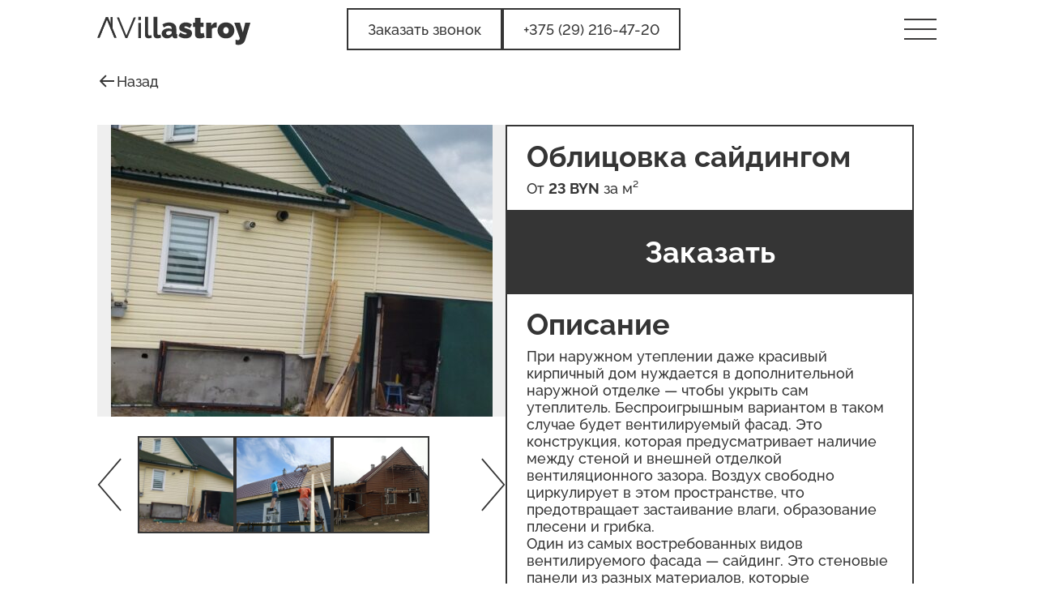

--- FILE ---
content_type: text/html; charset=UTF-8
request_url: https://villastroy.by/catalog/facing/siding/
body_size: 43558
content:
<!DOCTYPE html>
<html>

<head>
    <meta charset="utf-8" />
    <meta http-equiv="X-UA-Compatible" content="IE=edge">
    <meta name="viewport" content="width=device-width, initial-scale=1">
    <link rel="stylesheet" href="https://villastroy.by/wp-content/themes/villastroy/assets/css/components/header.css" type="text/css">
    <link rel="stylesheet" href="https://villastroy.by/wp-content/themes/villastroy/assets/css/components/footer.css" type="text/css">
    <meta name='robots' content='index, follow, max-image-preview:large, max-snippet:-1, max-video-preview:-1' />

	<title>Облицовка сайдингом - VillaStroy.by</title>
	<link rel="canonical" href="https://villastroy.by/catalog/facing/siding/" />
	<meta property="og:locale" content="ru_RU" />
	<meta property="og:type" content="article" />
	<meta property="og:title" content="Облицовка сайдингом - VillaStroy.by" />
	<meta property="og:url" content="https://villastroy.by/catalog/facing/siding/" />
	<meta property="og:site_name" content="VillaStroy.by" />
	<meta property="article:modified_time" content="2023-01-02T12:43:28+00:00" />
	<meta property="og:image" content="https://villastroy.by/wp-content/uploads/2022/04/9a8ae0eabf7f249abd6fa67630d71c09.jpeg" />
	<meta property="og:image:width" content="1500" />
	<meta property="og:image:height" content="998" />
	<meta property="og:image:type" content="image/jpeg" />
	<meta name="twitter:card" content="summary_large_image" />
	<script type="application/ld+json" class="yoast-schema-graph">{"@context":"https://schema.org","@graph":[{"@type":"WebPage","@id":"https://villastroy.by/catalog/facing/siding/","url":"https://villastroy.by/catalog/facing/siding/","name":"Облицовка сайдингом - VillaStroy.by","isPartOf":{"@id":"https://villastroy.by/#website"},"primaryImageOfPage":{"@id":"https://villastroy.by/catalog/facing/siding/#primaryimage"},"image":{"@id":"https://villastroy.by/catalog/facing/siding/#primaryimage"},"thumbnailUrl":"https://villastroy.by/wp-content/uploads/2022/04/9a8ae0eabf7f249abd6fa67630d71c09.jpeg","datePublished":"2022-04-02T15:46:32+00:00","dateModified":"2023-01-02T12:43:28+00:00","breadcrumb":{"@id":"https://villastroy.by/catalog/facing/siding/#breadcrumb"},"inLanguage":"ru-RU","potentialAction":[{"@type":"ReadAction","target":["https://villastroy.by/catalog/facing/siding/"]}]},{"@type":"ImageObject","inLanguage":"ru-RU","@id":"https://villastroy.by/catalog/facing/siding/#primaryimage","url":"https://villastroy.by/wp-content/uploads/2022/04/9a8ae0eabf7f249abd6fa67630d71c09.jpeg","contentUrl":"https://villastroy.by/wp-content/uploads/2022/04/9a8ae0eabf7f249abd6fa67630d71c09.jpeg","width":1500,"height":998},{"@type":"BreadcrumbList","@id":"https://villastroy.by/catalog/facing/siding/#breadcrumb","itemListElement":[{"@type":"ListItem","position":1,"name":"Главная страница","item":"https://villastroy.by/"},{"@type":"ListItem","position":2,"name":"Каталог","item":"https://villastroy.by/catalog/"},{"@type":"ListItem","position":3,"name":"Облицовка сайдингом"}]},{"@type":"WebSite","@id":"https://villastroy.by/#website","url":"https://villastroy.by/","name":"VillaStroy.by","description":"Строительные работы любой сложности в Минске и Минской области. От фундамента до забора. Подбор материалов.","publisher":{"@id":"https://villastroy.by/#organization"},"potentialAction":[{"@type":"SearchAction","target":{"@type":"EntryPoint","urlTemplate":"https://villastroy.by/?s={search_term_string}"},"query-input":{"@type":"PropertyValueSpecification","valueRequired":true,"valueName":"search_term_string"}}],"inLanguage":"ru-RU"},{"@type":"Organization","@id":"https://villastroy.by/#organization","name":"VillaStroy","url":"https://villastroy.by/","logo":{"@type":"ImageObject","inLanguage":"ru-RU","@id":"https://villastroy.by/#/schema/logo/image/","url":"https://villastroy.by/wp-content/uploads/2022/03/Logo.svg","contentUrl":"https://villastroy.by/wp-content/uploads/2022/03/Logo.svg","width":190,"height":43,"caption":"VillaStroy"},"image":{"@id":"https://villastroy.by/#/schema/logo/image/"}}]}</script>


<style id='wp-img-auto-sizes-contain-inline-css' type='text/css'>
img:is([sizes=auto i],[sizes^="auto," i]){contain-intrinsic-size:3000px 1500px}
/*# sourceURL=wp-img-auto-sizes-contain-inline-css */
</style>
<style id='wp-emoji-styles-inline-css' type='text/css'>

	img.wp-smiley, img.emoji {
		display: inline !important;
		border: none !important;
		box-shadow: none !important;
		height: 1em !important;
		width: 1em !important;
		margin: 0 0.07em !important;
		vertical-align: -0.1em !important;
		background: none !important;
		padding: 0 !important;
	}
/*# sourceURL=wp-emoji-styles-inline-css */
</style>
<link rel='stylesheet' id='contact-form-7-css' href='https://villastroy.by/wp-content/plugins/contact-form-7/includes/css/styles.css' type='text/css' media='all' />
<link rel='stylesheet' id='blankslate-style-css' href='https://villastroy.by/wp-content/themes/blankslate/style.css' type='text/css' media='all' />
<link rel='stylesheet' id='blankslate-child-style-css' href='https://villastroy.by/wp-content/themes/villastroy/style.css' type='text/css' media='all' />
<script type="text/javascript" src="https://villastroy.by/wp-includes/js/jquery/jquery.min.js" id="jquery-core-js"></script>
<script type="text/javascript" src="https://villastroy.by/wp-includes/js/jquery/jquery-migrate.min.js" id="jquery-migrate-js"></script>
<link rel="EditURI" type="application/rsd+xml" title="RSD" href="https://villastroy.by/xmlrpc.php?rsd" />
<style>.pseudo-clearfy-link { color: #008acf; cursor: pointer;}.pseudo-clearfy-link:hover { text-decoration: none;}</style><link rel="apple-touch-icon" sizes="180x180" href="/wp-content/uploads/fbrfg/apple-touch-icon.png">
<link rel="icon" type="image/png" sizes="32x32" href="/wp-content/uploads/fbrfg/favicon-32x32.png">
<link rel="icon" type="image/png" sizes="16x16" href="/wp-content/uploads/fbrfg/favicon-16x16.png">
<link rel="manifest" href="/wp-content/uploads/fbrfg/site.webmanifest">
<link rel="mask-icon" href="/wp-content/uploads/fbrfg/safari-pinned-tab.svg" color="#5bbad5">
<link rel="shortcut icon" href="/wp-content/uploads/fbrfg/favicon.ico">
<meta name="msapplication-TileColor" content="#da532c">
<meta name="msapplication-config" content="/wp-content/uploads/fbrfg/browserconfig.xml">
<meta name="theme-color" content="#ffffff">		<style type="text/css" id="wp-custom-css">
			table {
    width: 100%;
    border-collapse: collapse;
    overflow: hidden;
    box-shadow: 0 0 20px rgba(0,0,0,.1)
}

tr:nth-child(even) {
    background: #f8f8f8
}

tr:first-child td {
    padding: 15px;
    background-color: #55608f;
    color: #fff;
}

td {
    padding: 15px
}

th {
    text-align: left
}

thead th {
    background-color: #55608f
}

tbody tr:hover {
    background-color: rgba(255,255,255,.3)
}

tbody td {
    position: relative
}

tbody td:hover:before {
    content: "";
    position: absolute;
    left: 0;
    right: 0;
    top: -9999px;
    bottom: -9999px;
    background-color: rgba(255,255,255,.2);
    z-index: -1
}
.uk-overflow-auto {
    overflow: auto;
    -webkit-overflow-scrolling: touch;
}

@media only screen and (max-width: 768px) {
    .services-products-item.duo {
        width: calc(100% / 2 - 10.7px);
    }
	.attachment-medium.size-medium {max-width: 100%;}
}		</style>
			<!-- Google Tag Manager -->
	<script>(function(w,d,s,l,i){w[l]=w[l]||[];w[l].push({'gtm.start':
new Date().getTime(),event:'gtm.js'});var f=d.getElementsByTagName(s)[0],
j=d.createElement(s),dl=l!='dataLayer'?'&l='+l:'';j.async=true;j.src=
'https://www.googletagmanager.com/gtm.js?id='+i+dl;f.parentNode.insertBefore(j,f);
})(window,document,'script','dataLayer','GTM-NNLTSW4D');</script>
<!-- End Google Tag Manager -->
</head>

<body class="wp-singular catalog_item-template-default single single-catalog_item postid-116 wp-embed-responsive wp-theme-blankslate wp-child-theme-villastroy" data-nanobar="">
	<!-- Google Tag Manager (noscript) -->
<noscript><iframe src="https://www.googletagmanager.com/ns.html?id=GTM-NNLTSW4D"
height="0" width="0" style="display:none;visibility:hidden"></iframe></noscript>
<!-- End Google Tag Manager (noscript) -->
    <a href="#content" class="skip-link screen-reader-text">Skip to the content</a>
    <div id="page" class="site">
        <header id="header" class="site-header">
            <div class="left-block-header">
                <a class="site-logo" href="/"><img src="/wp-content/uploads/2022/03/Logo.svg" /></a>
                <a class="site-logo-phone" href="/"><img src="/wp-content/uploads/2022/03/site-logo-phone.svg" /></a>
            </div>
            <div class="cenet-block-header">
                <div class="header-buttons-block">
                    <button class="expressive-button" onclick="requestCall()">Заказать звонок</button>
                    <a href="tel:+375292164720" class="button expressive-button">+375 (29) 216-47-20</a>
                </div>
                <div id="popup" class="popup-content">
                    <div class="popup-contact-block">
                        <div class="popup-form">
                            <div class="popup-contact-text">
                                Пожалуйста свяжитесь с нами. Мы будем рады ответить на ваши вопросы.
                            </div>
                            
<div class="wpcf7 no-js" id="wpcf7-f40-o1" lang="ru-RU" dir="ltr" data-wpcf7-id="40">
<div class="screen-reader-response"><p role="status" aria-live="polite" aria-atomic="true"></p> <ul></ul></div>
<form action="/catalog/facing/siding/#wpcf7-f40-o1" method="post" class="wpcf7-form init" aria-label="Контактная форма" novalidate="novalidate" data-status="init">
<fieldset class="hidden-fields-container"><input type="hidden" name="_wpcf7" value="40" /><input type="hidden" name="_wpcf7_version" value="6.1.4" /><input type="hidden" name="_wpcf7_locale" value="ru_RU" /><input type="hidden" name="_wpcf7_unit_tag" value="wpcf7-f40-o1" /><input type="hidden" name="_wpcf7_container_post" value="0" /><input type="hidden" name="_wpcf7_posted_data_hash" value="" />
</fieldset>
<p><span class="wpcf7-form-control-wrap" data-name="your-name"><input size="40" maxlength="400" class="wpcf7-form-control wpcf7-text wpcf7-validates-as-required" aria-required="true" aria-invalid="false" placeholder="Имя" value="" type="text" name="your-name" /></span>
</p>
<p><span class="wpcf7-form-control-wrap mask-119"><input type="text" value="" name="mask-119" class="wpcf7-form-control wpcf7-mask wpcf7-validates-as-required wpcf7mf-mask" size="40" aria-required="1" aria-invalid="" placeholder="Телефон" data-mask="+375 (__) ___-__-__" /></span>
</p>
<p><button type="submit" value="Отправить" class="wpcf7-form-control has-spinner wpcf7-submit">Отправить</button>
</p><div class="wpcf7-response-output" aria-hidden="true"></div>
</form>
</div>
                        </div>
                        <div class="popup-phone">
                            <div class="popup-contact-text">
                                Или позвоните нам
                            </div>
                            <a href="tel:+375292164720" class="button">+375 (29) 216-47-20</a>
                        </div>
                        <span class="close-popup"><img src="/wp-content/uploads/2022/03/Icon-but.svg" /></span>
                    </div>
                </div>
            </div>
            <div class="right-block-header" onclick="openHamburger()">
                <div class="burger-button-block">
                    <div id="burger-button"></div>
                </div>
                <div id="burger-content" class="burger-content">
                    <div class="content-block">
                        <div class="menu-main-menu-container"><ul id="menu-main-menu" class="menu"><li id="menu-item-33" class="menu-item menu-item-type-post_type menu-item-object-page menu-item-33"><a href="https://villastroy.by/catalog/" itemprop="url">Услуги</a></li>
<li id="menu-item-32" class="menu-item menu-item-type-post_type menu-item-object-page menu-item-32"><a href="https://villastroy.by/about/" itemprop="url">О нас</a></li>
<li id="menu-item-31" class="menu-item menu-item-type-post_type menu-item-object-page menu-item-31"><a href="https://villastroy.by/portfolio/" itemprop="url">Портфолио</a></li>
<li id="menu-item-30" class="menu-item menu-item-type-post_type menu-item-object-page menu-item-30"><a href="https://villastroy.by/contacts/" itemprop="url">Контакты</a></li>
<li id="menu-item-29" class="menu-item menu-item-type-post_type menu-item-object-page menu-item-29"><a href="https://villastroy.by/payment-warranty/" itemprop="url">Оплата и гарантия</a></li>
</ul></div>                    </div>
                </div>
            </div>
        </header>
<div id="primary" class="content-area pagebuilder-content home-page">
    <article id="post-116" class="entry post-116 catalog_item type-catalog_item status-publish has-post-thumbnail hentry catalog-facing">

    <h1 class="visuallyhidden">Облицовка сайдингом</h1>
    <a class="go-back-page catalog"><img src="/wp-content/uploads/2022/03/Icon-back.svg" />Назад</a>
    <div class="two-b-blocks">
        <div class="item-gallery b-block-image">
            <div class="media-services-block">
                                    <div class="active-image">
                        <picture class="">
		<img width="471" height="1024" src="https://villastroy.by/wp-content/uploads/2022/06/изображение_viber_2022-06-13_21-40-14-604-471x1024.jpg" class="attachment-large size-large" alt="Облицовка сайдингом" decoding="async" fetchpriority="high" srcset="https://villastroy.by/wp-content/uploads/2022/06/изображение_viber_2022-06-13_21-40-14-604-471x1024.jpg 471w, https://villastroy.by/wp-content/uploads/2022/06/изображение_viber_2022-06-13_21-40-14-604-230x500.jpg 230w, https://villastroy.by/wp-content/uploads/2022/06/изображение_viber_2022-06-13_21-40-14-604.jpg 736w" sizes="(max-width: 471px) 100vw, 471px" />
		<noscript><img src="https://villastroy.by/wp-content/uploads/2022/06/изображение_viber_2022-06-13_21-40-14-604.jpg" alt="Облицовка сайдингом"></noscript>
		</picture>                    </div>
                    <div class="item-images">
                        <div class="item-images__left-button">
                            <svg>
                                <use href="/wp-content/themes/villastroy/assets/images/sprite.svg#left-arrow"></use>
                            </svg>
                        </div>
                        <div class="media-scroll">
                                                                                        <div class="services-item" data-url="https://villastroy.by/wp-content/uploads/2022/06/изображение_viber_2022-06-13_21-40-14-604.jpg">
                                    <picture class="cover-backgorund">
		<img width="471" height="1024" src="https://villastroy.by/wp-content/uploads/2022/06/изображение_viber_2022-06-13_21-40-14-604-471x1024.jpg" class="attachment-large size-large" alt="Облицовка сайдингом" decoding="async" srcset="https://villastroy.by/wp-content/uploads/2022/06/изображение_viber_2022-06-13_21-40-14-604-471x1024.jpg 471w, https://villastroy.by/wp-content/uploads/2022/06/изображение_viber_2022-06-13_21-40-14-604-230x500.jpg 230w, https://villastroy.by/wp-content/uploads/2022/06/изображение_viber_2022-06-13_21-40-14-604.jpg 736w" sizes="(max-width: 471px) 100vw, 471px" />
		<noscript><img src="https://villastroy.by/wp-content/uploads/2022/06/изображение_viber_2022-06-13_21-40-14-604.jpg" alt="Облицовка сайдингом"></noscript>
		</picture>                                </div>
                                                            <div class="services-item" data-url="https://villastroy.by/wp-content/uploads/2022/04/изображение_viber_2022-07-17_21-25-52-446.jpg">
                                    <picture class="cover-backgorund">
		<img width="1024" height="1024" src="https://villastroy.by/wp-content/uploads/2022/04/изображение_viber_2022-07-17_21-25-52-446-1024x1024.jpg" class="attachment-large size-large" alt="Облицовка сайдингом" decoding="async" srcset="https://villastroy.by/wp-content/uploads/2022/04/изображение_viber_2022-07-17_21-25-52-446-1024x1024.jpg 1024w, https://villastroy.by/wp-content/uploads/2022/04/изображение_viber_2022-07-17_21-25-52-446-500x500.jpg 500w, https://villastroy.by/wp-content/uploads/2022/04/изображение_viber_2022-07-17_21-25-52-446-150x150.jpg 150w, https://villastroy.by/wp-content/uploads/2022/04/изображение_viber_2022-07-17_21-25-52-446.jpg 1600w" sizes="(max-width: 1024px) 100vw, 1024px" />
		<noscript><img src="https://villastroy.by/wp-content/uploads/2022/04/изображение_viber_2022-07-17_21-25-52-446.jpg" alt="Облицовка сайдингом"></noscript>
		</picture>                                </div>
                                                            <div class="services-item" data-url="https://villastroy.by/wp-content/uploads/2022/04/изображение_viber_2022-07-31_13-13-51-630.jpg">
                                    <picture class="cover-backgorund">
		<img width="1024" height="768" src="https://villastroy.by/wp-content/uploads/2022/04/изображение_viber_2022-07-31_13-13-51-630-1024x768.jpg" class="attachment-large size-large" alt="Облицовка сайдингом" decoding="async" loading="lazy" srcset="https://villastroy.by/wp-content/uploads/2022/04/изображение_viber_2022-07-31_13-13-51-630-1024x768.jpg 1024w, https://villastroy.by/wp-content/uploads/2022/04/изображение_viber_2022-07-31_13-13-51-630-500x375.jpg 500w, https://villastroy.by/wp-content/uploads/2022/04/изображение_viber_2022-07-31_13-13-51-630.jpg 1600w" sizes="auto, (max-width: 1024px) 100vw, 1024px" />
		<noscript><img src="https://villastroy.by/wp-content/uploads/2022/04/изображение_viber_2022-07-31_13-13-51-630.jpg" alt="Облицовка сайдингом"></noscript>
		</picture>                                </div>
                                                    </div>
                        <div class="item-images__right-button">
                            <svg>
                                <use href="/wp-content/themes/villastroy/assets/images/sprite.svg#right-arrow"></use>
                            </svg>
                        </div>
                    </div>
                            </div>
        </div>


        <div class="b-s-block item-info">
            <div class="b-block">
                <span class="h3">Облицовка сайдингом</span>

                <div class="item-info__price">
                    От <span class="accent-price">23 BYN</span> за м²                </div>

                            </div>
                                    <button class="catalog-item-button" onclick="requestCall()">Заказать</button>
                            <div class="b-block">
                    <span class="h3">Описание</span>
                    <p>
                        <!-- Description -->
                        При наружном утеплении даже красивый кирпичный дом нуждается в дополнительной наружной отделке — чтобы укрыть сам утеплитель. Беспроигрышным вариантом в таком случае будет вентилируемый фасад. Это конструкция, которая предусматривает наличие между стеной и внешней отделкой вентиляционного зазора. Воздух свободно циркулирует в этом пространстве, что предотвращает застаивание влаги, образование плесени и грибка.
<br />
Один из самых востребованных видов вентилируемого фасада — сайдинг. Это стеновые панели из разных материалов, которые отличаются по форме, цвету, фактурам и эксплуатационным характеристикам.                    </p>
                </div>
                                        <div class="b-block">
                    <span class="h3">Технология</span>
                    <div class="technology-block">
                        <!-- Production Technology -->
                                                    <div class="technology-item">
                                <div class="technology-image">
                                    <picture class="cover-backgorund">
		<img width="800" height="600" src="https://villastroy.by/wp-content/uploads/2022/04/091_original.webp" class="attachment-large size-large" alt="Облицовка сайдингом" decoding="async" loading="lazy" srcset="https://villastroy.by/wp-content/uploads/2022/04/091_original.webp 800w, https://villastroy.by/wp-content/uploads/2022/04/091_original-500x375.webp 500w" sizes="auto, (max-width: 800px) 100vw, 800px" />
		<noscript><img src="https://villastroy.by/wp-content/uploads/2022/04/091_original.webp" alt="Облицовка сайдингом"></noscript>
		</picture>                                </div>
                                <div class="technology-title">1. Установка вертикальных стоек в горизонтальный профиль</div>
                            </div>
                                                    <div class="technology-item">
                                <div class="technology-image">
                                    <picture class="cover-backgorund">
		<img width="600" height="366" src="https://villastroy.by/wp-content/uploads/2022/04/Stykovka-metallicheskoy-obreshyotki-na-uglu-zdaniya.jpg" class="attachment-large size-large" alt="Облицовка сайдингом" decoding="async" loading="lazy" srcset="https://villastroy.by/wp-content/uploads/2022/04/Stykovka-metallicheskoy-obreshyotki-na-uglu-zdaniya.jpg 600w, https://villastroy.by/wp-content/uploads/2022/04/Stykovka-metallicheskoy-obreshyotki-na-uglu-zdaniya-500x305.jpg 500w" sizes="auto, (max-width: 600px) 100vw, 600px" />
		<noscript><img src="https://villastroy.by/wp-content/uploads/2022/04/Stykovka-metallicheskoy-obreshyotki-na-uglu-zdaniya.jpg" alt="Облицовка сайдингом"></noscript>
		</picture>                                </div>
                                <div class="technology-title">2. Стыковка металлической обрешётки на углу здания</div>
                            </div>
                                                    <div class="technology-item">
                                <div class="technology-image">
                                    <picture class="cover-backgorund">
		<img width="1024" height="576" src="https://villastroy.by/wp-content/uploads/2022/04/8641a0ef141014308e66cb431ae7e6ed-1024x576.jpeg" class="attachment-large size-large" alt="Облицовка сайдингом" decoding="async" loading="lazy" srcset="https://villastroy.by/wp-content/uploads/2022/04/8641a0ef141014308e66cb431ae7e6ed-1024x576.jpeg 1024w, https://villastroy.by/wp-content/uploads/2022/04/8641a0ef141014308e66cb431ae7e6ed-500x281.jpeg 500w, https://villastroy.by/wp-content/uploads/2022/04/8641a0ef141014308e66cb431ae7e6ed.jpeg 1280w" sizes="auto, (max-width: 1024px) 100vw, 1024px" />
		<noscript><img src="https://villastroy.by/wp-content/uploads/2022/04/8641a0ef141014308e66cb431ae7e6ed.jpeg" alt="Облицовка сайдингом"></noscript>
		</picture>                                </div>
                                <div class="technology-title">3. Установка отлива</div>
                            </div>
                                                    <div class="technology-item">
                                <div class="technology-image">
                                    <picture class="cover-backgorund">
		<img width="600" height="420" src="https://villastroy.by/wp-content/uploads/2022/04/Kreplenie-startovogo-profilya-poverkh-otliva.jpg" class="attachment-large size-large" alt="Облицовка сайдингом" decoding="async" loading="lazy" srcset="https://villastroy.by/wp-content/uploads/2022/04/Kreplenie-startovogo-profilya-poverkh-otliva.jpg 600w, https://villastroy.by/wp-content/uploads/2022/04/Kreplenie-startovogo-profilya-poverkh-otliva-500x350.jpg 500w" sizes="auto, (max-width: 600px) 100vw, 600px" />
		<noscript><img src="https://villastroy.by/wp-content/uploads/2022/04/Kreplenie-startovogo-profilya-poverkh-otliva.jpg" alt="Облицовка сайдингом"></noscript>
		</picture>                                </div>
                                <div class="technology-title">4. Фиксация первой панели</div>
                            </div>
                                                    <div class="technology-item">
                                <div class="technology-image">
                                    <picture class="cover-backgorund">
		<img width="768" height="576" src="https://villastroy.by/wp-content/uploads/2022/04/Montazh-saydinga-768x576-1.jpg" class="attachment-large size-large" alt="Облицовка сайдингом" decoding="async" loading="lazy" srcset="https://villastroy.by/wp-content/uploads/2022/04/Montazh-saydinga-768x576-1.jpg 768w, https://villastroy.by/wp-content/uploads/2022/04/Montazh-saydinga-768x576-1-500x375.jpg 500w" sizes="auto, (max-width: 768px) 100vw, 768px" />
		<noscript><img src="https://villastroy.by/wp-content/uploads/2022/04/Montazh-saydinga-768x576-1.jpg" alt="Облицовка сайдингом"></noscript>
		</picture>                                </div>
                                <div class="technology-title">5. Монтаж сайдинга</div>
                            </div>
                                            </div>
                </div>
                    </div>
    </div>
	    <div class="services-turnkey">
                <span class="h2">
            Облицовка сайдингом с нашими материалами и работой!</span>
        <div class="h2">Всего
            <span class="accent-text">47 BYN</span> за м²        </div>
		        <div class="services-turnkey-text">
            Закажите звонок сейчас
        </div>
        <button class="catalog-item-button" onclick="requestCall()">Заказать</button>
				    </div>

</article></div>
<div class="control-footer">
    <div class="close-footer text-button"></div>
    <div class="go-top-button text-button">Вверх <img src="/wp-content/uploads/2022/03/Vector-1.svg" /></div>
</div>
<footer class="footer">
    <div class="content-footer">
        <div class="site-footer">
            <div class="block-footer">
                <div class="menu-main-menu-container"><ul id="menu-main-menu-1" class="menu"><li class="menu-item menu-item-type-post_type menu-item-object-page menu-item-33"><a href="https://villastroy.by/catalog/" itemprop="url">Услуги</a></li>
<li class="menu-item menu-item-type-post_type menu-item-object-page menu-item-32"><a href="https://villastroy.by/about/" itemprop="url">О нас</a></li>
<li class="menu-item menu-item-type-post_type menu-item-object-page menu-item-31"><a href="https://villastroy.by/portfolio/" itemprop="url">Портфолио</a></li>
<li class="menu-item menu-item-type-post_type menu-item-object-page menu-item-30"><a href="https://villastroy.by/contacts/" itemprop="url">Контакты</a></li>
<li class="menu-item menu-item-type-post_type menu-item-object-page menu-item-29"><a href="https://villastroy.by/payment-warranty/" itemprop="url">Оплата и гарантия</a></li>
</ul></div>            </div>
            <div class="block-footer">
                <a href="tel:+375292164720">+375 (29) 216-47-20</a>
                <div>
                    <div class="messenger-app-icons">
                        <a href="mailto:info@villastroy.by"><img src="/wp-content/uploads/2022/03/Icon-mail.svg" /></a>
                        <a class="messengers" target="_blank" href="https://t.me/Villastroy"><img src="/wp-content/uploads/2022/03/Icon-telegram.svg" /></a>
                        <a class="messengers" target="_blank" href="viber://chat?number=%2B375292164720"><img src="/wp-content/uploads/2022/03/Icon-Whatsapp.svg" /></a>
                        <a class="messengers" target="_blank" href="https://api.whatsapp.com/send?phone=375292164720"><img src="/wp-content/uploads/2022/03/Icon-viber.svg" /></a>
                    </div>
                </div>
            </div>
        </div>
        <div class="block-copyright">
            <div>
                <a href="https://nias.pro/" class="nias-link" target="_blank">
                    Разработано в NiAs<span class="accent-logo-orange">-</span>
                </a>
            </div>
            <div class="partners">
            <a class="goodland-logo" href="https://goodland.by/" target="_blank">
                Ландшафтный дизайн
                <div><img src="/wp-content/uploads/2022/06/Logo-white-1.svg">
                <span>GoodLand.by</span></div>
            </a>
        </div>
            <div>
                <span>Все права защищены</span>
            </div>
        </div>
    </div>
</footer>
</div><!-- #page -->
<script type="text/javascript" src="https://villastroy.by/wp-content/themes/villastroy/assets/js/scripts.js"></script>
<script type="text/javascript" src="https://villastroy.by/wp-content/themes/villastroy/assets/js/burger-menu.js"></script>
<script type="text/javascript" src="https://villastroy.by/wp-content/themes/villastroy/assets/js/button-popup.js"></script>


<!-- REACHGOAL.JS -->
<script type="text/javascript" src="/wp-content/themes/villastroy/reachgoal.js"></script><!-- /REACHGOAL.JS -->
<!-- Google tag (gtag.js) -->
<script async src="https://www.googletagmanager.com/gtag/js?id=G-R9Y84Y0THS"></script>

<script>
  window.dataLayer = window.dataLayer || [];
  function gtag(){dataLayer.push(arguments);}
  gtag('js', new Date());

  gtag('config', 'G-R9Y84Y0THS');
</script>
<!-- Yandex.Metrika counter -->
<script type="text/javascript">
    (function(m, e, t, r, i, k, a) {
        m[i] = m[i] || function() {
            (m[i].a = m[i].a || []).push(arguments)
        };
        m[i].l = 1 * new Date();
        k = e.createElement(t), a = e.getElementsByTagName(t)[0], k.async = 1, k.src = r, a.parentNode.insertBefore(k, a)
    })
    (window, document, "script", "https://mc.yandex.ru/metrika/tag.js", "ym");

    ym(88154157, "init", {
        clickmap: true,
        trackLinks: true,
        accurateTrackBounce: true,
        webvisor: true
    });
</script>
<noscript>
    <div><img src="https://mc.yandex.ru/watch/88154157" style="position:absolute; left:-9999px;" alt="" /></div>
</noscript>
<!-- /Yandex.Metrika counter -->

<script type="speculationrules">
{"prefetch":[{"source":"document","where":{"and":[{"href_matches":"/*"},{"not":{"href_matches":["/wp-*.php","/wp-admin/*","/wp-content/uploads/*","/wp-content/*","/wp-content/plugins/*","/wp-content/themes/villastroy/*","/wp-content/themes/blankslate/*","/*\\?(.+)"]}},{"not":{"selector_matches":"a[rel~=\"nofollow\"]"}},{"not":{"selector_matches":".no-prefetch, .no-prefetch a"}}]},"eagerness":"conservative"}]}
</script>
<script>var pseudo_links = document.querySelectorAll(".pseudo-clearfy-link");for (var i=0;i<pseudo_links.length;i++ ) { pseudo_links[i].addEventListener("click", function(e){   window.open( e.target.getAttribute("data-uri") ); }); }</script><script>
jQuery(document).ready(function($) {
var deviceAgent = navigator.userAgent.toLowerCase();
if (deviceAgent.match(/(iphone|ipod|ipad)/)) {
$("html").addClass("ios");
}
if (navigator.userAgent.search("MSIE") >= 0) {
$("html").addClass("ie");
}
else if (navigator.userAgent.search("Chrome") >= 0) {
$("html").addClass("chrome");
}
else if (navigator.userAgent.search("Firefox") >= 0) {
$("html").addClass("firefox");
}
else if (navigator.userAgent.search("Safari") >= 0 && navigator.userAgent.search("Chrome") < 0) {
$("html").addClass("safari");
}
else if (navigator.userAgent.search("Opera") >= 0) {
$("html").addClass("opera");
}
});
</script>
<script type="text/javascript" src="https://villastroy.by/wp-includes/js/dist/hooks.min.js" id="wp-hooks-js"></script>
<script type="text/javascript" src="https://villastroy.by/wp-includes/js/dist/i18n.min.js" id="wp-i18n-js"></script>
<script type="text/javascript" id="wp-i18n-js-after">
/* <![CDATA[ */
wp.i18n.setLocaleData( { 'text direction\u0004ltr': [ 'ltr' ] } );
//# sourceURL=wp-i18n-js-after
/* ]]> */
</script>
<script type="text/javascript" src="https://villastroy.by/wp-content/plugins/contact-form-7/includes/swv/js/index.js" id="swv-js"></script>
<script type="text/javascript" id="contact-form-7-js-translations">
/* <![CDATA[ */
( function( domain, translations ) {
	var localeData = translations.locale_data[ domain ] || translations.locale_data.messages;
	localeData[""].domain = domain;
	wp.i18n.setLocaleData( localeData, domain );
} )( "contact-form-7", {"translation-revision-date":"2025-09-30 08:46:06+0000","generator":"GlotPress\/4.0.1","domain":"messages","locale_data":{"messages":{"":{"domain":"messages","plural-forms":"nplurals=3; plural=(n % 10 == 1 && n % 100 != 11) ? 0 : ((n % 10 >= 2 && n % 10 <= 4 && (n % 100 < 12 || n % 100 > 14)) ? 1 : 2);","lang":"ru"},"This contact form is placed in the wrong place.":["\u042d\u0442\u0430 \u043a\u043e\u043d\u0442\u0430\u043a\u0442\u043d\u0430\u044f \u0444\u043e\u0440\u043c\u0430 \u0440\u0430\u0437\u043c\u0435\u0449\u0435\u043d\u0430 \u0432 \u043d\u0435\u043f\u0440\u0430\u0432\u0438\u043b\u044c\u043d\u043e\u043c \u043c\u0435\u0441\u0442\u0435."],"Error:":["\u041e\u0448\u0438\u0431\u043a\u0430:"]}},"comment":{"reference":"includes\/js\/index.js"}} );
//# sourceURL=contact-form-7-js-translations
/* ]]> */
</script>
<script type="text/javascript" id="contact-form-7-js-before">
/* <![CDATA[ */
var wpcf7 = {
    "api": {
        "root": "https:\/\/villastroy.by\/wp-json\/",
        "namespace": "contact-form-7\/v1"
    }
};
//# sourceURL=contact-form-7-js-before
/* ]]> */
</script>
<script type="text/javascript" src="https://villastroy.by/wp-content/plugins/contact-form-7/includes/js/index.js" id="contact-form-7-js"></script>
<script type="text/javascript" src="https://villastroy.by/wp-content/plugins/cf7-phone-mask-field/assets/js/jquery.maskedinput.js" id="wpcf7mf-mask-js"></script>
<script id="wp-emoji-settings" type="application/json">
{"baseUrl":"https://s.w.org/images/core/emoji/17.0.2/72x72/","ext":".png","svgUrl":"https://s.w.org/images/core/emoji/17.0.2/svg/","svgExt":".svg","source":{"concatemoji":"https://villastroy.by/wp-includes/js/wp-emoji-release.min.js"}}
</script>
<script type="module">
/* <![CDATA[ */
/*! This file is auto-generated */
const a=JSON.parse(document.getElementById("wp-emoji-settings").textContent),o=(window._wpemojiSettings=a,"wpEmojiSettingsSupports"),s=["flag","emoji"];function i(e){try{var t={supportTests:e,timestamp:(new Date).valueOf()};sessionStorage.setItem(o,JSON.stringify(t))}catch(e){}}function c(e,t,n){e.clearRect(0,0,e.canvas.width,e.canvas.height),e.fillText(t,0,0);t=new Uint32Array(e.getImageData(0,0,e.canvas.width,e.canvas.height).data);e.clearRect(0,0,e.canvas.width,e.canvas.height),e.fillText(n,0,0);const a=new Uint32Array(e.getImageData(0,0,e.canvas.width,e.canvas.height).data);return t.every((e,t)=>e===a[t])}function p(e,t){e.clearRect(0,0,e.canvas.width,e.canvas.height),e.fillText(t,0,0);var n=e.getImageData(16,16,1,1);for(let e=0;e<n.data.length;e++)if(0!==n.data[e])return!1;return!0}function u(e,t,n,a){switch(t){case"flag":return n(e,"\ud83c\udff3\ufe0f\u200d\u26a7\ufe0f","\ud83c\udff3\ufe0f\u200b\u26a7\ufe0f")?!1:!n(e,"\ud83c\udde8\ud83c\uddf6","\ud83c\udde8\u200b\ud83c\uddf6")&&!n(e,"\ud83c\udff4\udb40\udc67\udb40\udc62\udb40\udc65\udb40\udc6e\udb40\udc67\udb40\udc7f","\ud83c\udff4\u200b\udb40\udc67\u200b\udb40\udc62\u200b\udb40\udc65\u200b\udb40\udc6e\u200b\udb40\udc67\u200b\udb40\udc7f");case"emoji":return!a(e,"\ud83e\u1fac8")}return!1}function f(e,t,n,a){let r;const o=(r="undefined"!=typeof WorkerGlobalScope&&self instanceof WorkerGlobalScope?new OffscreenCanvas(300,150):document.createElement("canvas")).getContext("2d",{willReadFrequently:!0}),s=(o.textBaseline="top",o.font="600 32px Arial",{});return e.forEach(e=>{s[e]=t(o,e,n,a)}),s}function r(e){var t=document.createElement("script");t.src=e,t.defer=!0,document.head.appendChild(t)}a.supports={everything:!0,everythingExceptFlag:!0},new Promise(t=>{let n=function(){try{var e=JSON.parse(sessionStorage.getItem(o));if("object"==typeof e&&"number"==typeof e.timestamp&&(new Date).valueOf()<e.timestamp+604800&&"object"==typeof e.supportTests)return e.supportTests}catch(e){}return null}();if(!n){if("undefined"!=typeof Worker&&"undefined"!=typeof OffscreenCanvas&&"undefined"!=typeof URL&&URL.createObjectURL&&"undefined"!=typeof Blob)try{var e="postMessage("+f.toString()+"("+[JSON.stringify(s),u.toString(),c.toString(),p.toString()].join(",")+"));",a=new Blob([e],{type:"text/javascript"});const r=new Worker(URL.createObjectURL(a),{name:"wpTestEmojiSupports"});return void(r.onmessage=e=>{i(n=e.data),r.terminate(),t(n)})}catch(e){}i(n=f(s,u,c,p))}t(n)}).then(e=>{for(const n in e)a.supports[n]=e[n],a.supports.everything=a.supports.everything&&a.supports[n],"flag"!==n&&(a.supports.everythingExceptFlag=a.supports.everythingExceptFlag&&a.supports[n]);var t;a.supports.everythingExceptFlag=a.supports.everythingExceptFlag&&!a.supports.flag,a.supports.everything||((t=a.source||{}).concatemoji?r(t.concatemoji):t.wpemoji&&t.twemoji&&(r(t.twemoji),r(t.wpemoji)))});
//# sourceURL=https://villastroy.by/wp-includes/js/wp-emoji-loader.min.js
/* ]]> */
</script>
</body>

</html><script type="speculationrules">
{"prefetch":[{"source":"document","where":{"and":[{"href_matches":"/*"},{"not":{"href_matches":["/wp-*.php","/wp-admin/*","/wp-content/uploads/*","/wp-content/*","/wp-content/plugins/*","/wp-content/themes/villastroy/*","/wp-content/themes/blankslate/*","/*\\?(.+)"]}},{"not":{"selector_matches":"a[rel~=\"nofollow\"]"}},{"not":{"selector_matches":".no-prefetch, .no-prefetch a"}}]},"eagerness":"conservative"}]}
</script>
<script>var pseudo_links = document.querySelectorAll(".pseudo-clearfy-link");for (var i=0;i<pseudo_links.length;i++ ) { pseudo_links[i].addEventListener("click", function(e){   window.open( e.target.getAttribute("data-uri") ); }); }</script><script>
jQuery(document).ready(function($) {
var deviceAgent = navigator.userAgent.toLowerCase();
if (deviceAgent.match(/(iphone|ipod|ipad)/)) {
$("html").addClass("ios");
}
if (navigator.userAgent.search("MSIE") >= 0) {
$("html").addClass("ie");
}
else if (navigator.userAgent.search("Chrome") >= 0) {
$("html").addClass("chrome");
}
else if (navigator.userAgent.search("Firefox") >= 0) {
$("html").addClass("firefox");
}
else if (navigator.userAgent.search("Safari") >= 0 && navigator.userAgent.search("Chrome") < 0) {
$("html").addClass("safari");
}
else if (navigator.userAgent.search("Opera") >= 0) {
$("html").addClass("opera");
}
});
</script>
<script id="wp-emoji-settings" type="application/json">
{"baseUrl":"https://s.w.org/images/core/emoji/17.0.2/72x72/","ext":".png","svgUrl":"https://s.w.org/images/core/emoji/17.0.2/svg/","svgExt":".svg","source":{"concatemoji":"https://villastroy.by/wp-includes/js/wp-emoji-release.min.js"}}
</script>
<script type="module">
/* <![CDATA[ */
/*! This file is auto-generated */
const a=JSON.parse(document.getElementById("wp-emoji-settings").textContent),o=(window._wpemojiSettings=a,"wpEmojiSettingsSupports"),s=["flag","emoji"];function i(e){try{var t={supportTests:e,timestamp:(new Date).valueOf()};sessionStorage.setItem(o,JSON.stringify(t))}catch(e){}}function c(e,t,n){e.clearRect(0,0,e.canvas.width,e.canvas.height),e.fillText(t,0,0);t=new Uint32Array(e.getImageData(0,0,e.canvas.width,e.canvas.height).data);e.clearRect(0,0,e.canvas.width,e.canvas.height),e.fillText(n,0,0);const a=new Uint32Array(e.getImageData(0,0,e.canvas.width,e.canvas.height).data);return t.every((e,t)=>e===a[t])}function p(e,t){e.clearRect(0,0,e.canvas.width,e.canvas.height),e.fillText(t,0,0);var n=e.getImageData(16,16,1,1);for(let e=0;e<n.data.length;e++)if(0!==n.data[e])return!1;return!0}function u(e,t,n,a){switch(t){case"flag":return n(e,"\ud83c\udff3\ufe0f\u200d\u26a7\ufe0f","\ud83c\udff3\ufe0f\u200b\u26a7\ufe0f")?!1:!n(e,"\ud83c\udde8\ud83c\uddf6","\ud83c\udde8\u200b\ud83c\uddf6")&&!n(e,"\ud83c\udff4\udb40\udc67\udb40\udc62\udb40\udc65\udb40\udc6e\udb40\udc67\udb40\udc7f","\ud83c\udff4\u200b\udb40\udc67\u200b\udb40\udc62\u200b\udb40\udc65\u200b\udb40\udc6e\u200b\udb40\udc67\u200b\udb40\udc7f");case"emoji":return!a(e,"\ud83e\u1fac8")}return!1}function f(e,t,n,a){let r;const o=(r="undefined"!=typeof WorkerGlobalScope&&self instanceof WorkerGlobalScope?new OffscreenCanvas(300,150):document.createElement("canvas")).getContext("2d",{willReadFrequently:!0}),s=(o.textBaseline="top",o.font="600 32px Arial",{});return e.forEach(e=>{s[e]=t(o,e,n,a)}),s}function r(e){var t=document.createElement("script");t.src=e,t.defer=!0,document.head.appendChild(t)}a.supports={everything:!0,everythingExceptFlag:!0},new Promise(t=>{let n=function(){try{var e=JSON.parse(sessionStorage.getItem(o));if("object"==typeof e&&"number"==typeof e.timestamp&&(new Date).valueOf()<e.timestamp+604800&&"object"==typeof e.supportTests)return e.supportTests}catch(e){}return null}();if(!n){if("undefined"!=typeof Worker&&"undefined"!=typeof OffscreenCanvas&&"undefined"!=typeof URL&&URL.createObjectURL&&"undefined"!=typeof Blob)try{var e="postMessage("+f.toString()+"("+[JSON.stringify(s),u.toString(),c.toString(),p.toString()].join(",")+"));",a=new Blob([e],{type:"text/javascript"});const r=new Worker(URL.createObjectURL(a),{name:"wpTestEmojiSupports"});return void(r.onmessage=e=>{i(n=e.data),r.terminate(),t(n)})}catch(e){}i(n=f(s,u,c,p))}t(n)}).then(e=>{for(const n in e)a.supports[n]=e[n],a.supports.everything=a.supports.everything&&a.supports[n],"flag"!==n&&(a.supports.everythingExceptFlag=a.supports.everythingExceptFlag&&a.supports[n]);var t;a.supports.everythingExceptFlag=a.supports.everythingExceptFlag&&!a.supports.flag,a.supports.everything||((t=a.source||{}).concatemoji?r(t.concatemoji):t.wpemoji&&t.twemoji&&(r(t.twemoji),r(t.wpemoji)))});
//# sourceURL=https://villastroy.by/wp-includes/js/wp-emoji-loader.min.js
/* ]]> */
</script>


--- FILE ---
content_type: text/css
request_url: https://villastroy.by/wp-content/themes/villastroy/assets/css/components/header.css
body_size: 6591
content:
*{
    --overall-indent: 120px;
}
.site-header{
    display: flex;
    justify-content: space-between;
    align-items: center;
    padding: 12px var(--overall-indent);
    max-width: 1440px;
    margin: auto;
}
.site-logo-phone{
    display: none;
}
.cenet-block-header{
    position: absolute;
    left: 50%;
    margin-left: -212px;
}
.header-buttons-block{
    display: flex;
    gap: 16px;
}
.header-buttons-block a:hover{
    background: #FFF;
}
.burger-button-block{
    width: 48px;
    height: 48px;
    cursor: pointer;
    position: relative;
}
#burger-button, #burger-button:after, #burger-button:before{
    width: 40px;
    height: 2px;
}
#burger-button{
    position: absolute;
    background: #3C3B3B;
    left: 50%;
    margin-left: -20px;
    top: 50%;
    margin-top: -1px;
    -webkit-transition: all 300ms cubic-bezier(0.63, 0.64, 0.3, 1) 0ms;
    -moz-transition: all 300ms cubic-bezier(0.63, 0.64, 0.3, 1) 0ms;
    -ms-transition: all 300ms cubic-bezier(0.63, 0.64, 0.3, 1) 0ms;
    -o-transition: all 300ms cubic-bezier(0.63, 0.64, 0.3, 1) 0ms;
    transition: all 300ms cubic-bezier(0.63, 0.64, 0.3, 1) 0ms;
}
#burger-button:after,
#burger-button:before{
    content: "";
    position: absolute;
    left: 0;
    background: #3C3B3B;
    -webkit-transition: all 300ms cubic-bezier(0.63, 0.64, 0.3, 1) 0ms;
    -moz-transition: all 300ms cubic-bezier(0.63, 0.64, 0.3, 1) 0ms;
    -ms-transition: all 300ms cubic-bezier(0.63, 0.64, 0.3, 1) 0ms;
    -o-transition: all 300ms cubic-bezier(0.63, 0.64, 0.3, 1) 0ms;
    transition: all 300ms cubic-bezier(0.63, 0.64, 0.3, 1) 0ms;
}
#burger-button:after{
    top: 12px;
}
#burger-button:before{
    bottom: 12px;
}
#burger-button.active{
    background: rgba(255, 255, 255, 0);
}
#burger-button.active:before{
    -webkit-transform: rotate(45deg);
    transform: rotate(45deg);
    position: absolute;
    top: 50%;
    margin-top: -1px;
}
#burger-button.active:after{
    -webkit-transform: rotate(-45deg);
    transform: rotate(-45deg);
    position: absolute;
    top: 50%;
    margin-top: -1px;
}
.popup-content{
    display: flex;
    align-items: center;
    justify-content: center;
    padding: 80px var(--overall-indent);
    opacity: 0;
    cursor: pointer;
    overflow: auto;
    position: fixed;
    z-index: 6;
    top: 120%;
    right: 0;
    left: 0;
    height: 100%;
    margin: 0;
    background-color: #fff;
    transition: all 600ms cubic-bezier(.63,.64,.3,1) 0ms;
    -webkit-transition: all 600ms cubic-bezier(.63,.64,.3,1) 0ms;
}
.popup-content.active{
    top: 0%;
    opacity: 1;
    transition: opacity 600ms cubic-bezier(.63,.64,.3,1) 0ms;
}
.popup-contact-block{
    display: flex;
    width: 100%;
    gap: 32px;
    flex-direction: column;
    position: relative;
    cursor: default;
    max-width: 1200px;
    margin: auto;
}
.popup-form,
.popup-phone{
    display: flex;
    padding: 32px;
    gap: 32px;
    border: 2px solid #353535;
}
.popup-phone{
    display: none;
    align-items: center;
}
.popup-contact-text{
    font-weight: 700;
    font-size: 36px;
    line-height: 42px;
}
.popup-contact-text,
.wpcf7{
    width: 50%;
}
.close-popup{
    width: 48px;
    height: 48px;
    cursor: pointer;
    position: absolute;
    bottom: calc(100% + 16px);
    right: 0;
}
.active-image-block .close-popup{
	right: 5px;
    top: 5px;
}
.left-block-header,
.cenet-block-header,
.burger-button-block{
    z-index: 3;
}
.right-block-header{
    z-index: 2;
}
.right-block-header .burger-content .content-block{
    max-width: 1440px;
    margin: auto;
    padding: 0 var(--overall-indent);
}
.right-block-header .burger-content.active {
    bottom: 0%;
    opacity: 1;
}
.right-block-header .burger-content {
    position: fixed;
    bottom: -100%;
    opacity: 0;
    left: 0;
    width: 100%;
    height: 100%;
    background-color: #fff;
    transition: bottom 0.5s ease 0s;
    z-index: 2;
    padding-top: 100px;
    transition: all 600ms cubic-bezier(.63,.64,.3,1) 0ms;
    -webkit-transition: all 600ms cubic-bezier(.63,.64,.3,1) 0ms;
}
.burger-content.active li{
    opacity: 1;
}
.burger-content li{
    transition: all 1500ms cubic-bezier(.63,.64,.3,1) 0ms;
    -webkit-transition: all 1500ms cubic-bezier(.63,.64,.3,1) 0ms;
    opacity: 0;
    font-size: 64px;
    line-height: 75px;
    font-weight: 700;
    text-align: right;
    position: relative;
    margin-bottom: 16px;
}
.burger-content li a{
    background: #fff;
    padding-left: 5px;
}
.burger-content li a:after{
    content: "";
    position: absolute;
    top: 50%;
    right: 0;
    width: 0;
    height: 4px;
    margin-top: 5px;
    background-color: #353535;
    transition: all 0.5s ease 0ms;
    z-index: -1;
}
.burger-content li a.active:after{
    width: 100%;
    background-color: #353535;
}
.burger-content li a:hover:after{
    width: 100%;
    background-color: #797979;
}
.expressive-button:hover{
    background: #FFF;
}
.expressive-button:before {
    content: '';
    background: linear-gradient(45deg, #ff0000, #ff7300, #fffb00, #48ff00, #00ffd5, #002bff, #7a00ff, #ff00c8, #ff0000);
    position: absolute;
    top: -2px;
    left:-2px;
    background-size: 400%;
    z-index: -1;
    filter: blur(5px);
    width: calc(100% + 4px);
    height: calc(100% + 4px);
    animation: glowing 20s linear infinite;
    opacity: 0;
    transition: opacity .3s ease-in-out;
    border-radius: 10px;
}

.expressive-button:hover:before {
    opacity: 1;
}

@keyframes glowing {
    0% { background-position: 0 0; }
    50% { background-position: 400% 0; }
    100% { background-position: 0 0; }
}
@media only screen and (max-width: 1100px){
    .cenet-block-header{
        margin-left: -150px;
    }
}
@media only screen and (max-width: 1000px){
    .cenet-block-header{
        margin-left: -140px;
    }
    .header-buttons-block{
        gap: 8px;
    }
}
@media only screen and (max-width: 768px){
    .site-logo{
        display: none;
    }
    .site-logo-phone{
        display: block;
    }
    .burger-content li{
        font-size: 48px;
        line-height: 56px;
    }
    .header-buttons-block .button{
        display: block;
    }
	.expressive-button {
        display: none;
    }
    .cenet-block-header{
        margin-left: -80px;
    }
    .popup-form,
    .popup-phone{
        flex-direction: column;
        padding: 16px;
        gap: 16px;
    }
    .popup-contact-text{
        font-size: 24px;
        line-height: 28px;
    }
    .popup-contact-text, 
    .wpcf7,
    .popup-phone .button{
        width: 100%;
    }
    .popup-phone{
        display: flex;
    }
    .popup-phone .button{
        font-size: 24px;
        line-height: 28px;
        text-align: center;
    }
}

--- FILE ---
content_type: text/css
request_url: https://villastroy.by/wp-content/themes/villastroy/assets/css/components/footer.css
body_size: 2152
content:
* {
  --overall-indent: 120px;
}
.footer * {
  color: #fff;
}
.footer {
  margin: 0 var(--overall-indent);
  max-width: 1440px;
  margin: auto;
  padding: 0 var(--overall-indent);
  position: relative;
}
.content-footer::before {
  content: '';
  position: absolute;
  bottom: 99%;
  border: 12px solid transparent;
  border-bottom: 14px solid #353535;
}
.content-footer {
  padding: 16px;
  background: #353535;
}
.site-footer,
.block-copyright {
  display: flex;
  justify-content: space-between;
}
.site-footer {
  margin-bottom: 32px;
}
.site-footer ul,
.block-footer {
  display: flex;
  gap: 16px;
  align-items: center;
  flex-wrap: wrap;
}
.messenger-app-icons {
  display: flex;
  gap: 10px;
}
.messenger-app-icons a img {
  width: 24px;
  height: 24px;
}
.block-copyright {
  align-items: center;
}
.block-copyright a {
  display: flex;
  gap: 6px;
}
.block-copyright .nias-link svg {
  height: 18px;
  width: 37px;
}
.control-footer {
  padding: 0 var(--overall-indent);
  display: flex;
  justify-content: space-between;
  align-items: center;
  margin-bottom: 16px;
  max-width: 1440px;
  margin-left: auto;
  margin-right: auto;
}
.go-top-button,
.close-footer {
  cursor: pointer;
}
.go-top-button {
  align-items: center;
  gap: 16px;
  display: none;
}
footer .partners {
  font-size: 1rem;
}
footer .goodland-logo {
  display: flex;
  align-items: center;
  flex-wrap: wrap;
  gap: 8px;
}
.goodland-logo div {
  display: flex;
  align-items: center;
  gap: 5px;
}
.goodland-logo img {
  width: 30px;
}
.accent-logo-orange {
  font-weight: 600;
  color: #fad100;
}
@media only screen and (max-width: 1000px) {
  .site-footer {
    flex-direction: column;
    gap: 16px;
  }
}
@media only screen and (max-width: 768px) {
  footer .partners {
    margin-bottom: 10px;
  }
  .messenger-app-icons {
    gap: 16px;
  }
  .site-footer ul {
    flex-flow: wrap;
  }
  .block-copyright {
    flex-direction: column;
    align-items: flex-start;
    gap: 8px;
  }
  .block-copyright .nias-link svg {
    height: 14px;
    width: 29px;
  }
  .block-copyright div:nth-child(1) {
    order: 1;
  }
  .partners {
    order: 0;
    margin-bottom: 16px;
  }
  .goodland-logo img {
    width: 25px;
  }
  .site-footer {
    margin-bottom: 16px;
  }
}


--- FILE ---
content_type: text/css
request_url: https://villastroy.by/wp-content/themes/villastroy/style.css
body_size: 18053
content:
/*
Theme Name: villastroy
Template: blankslate
Description: Дочерняя тема для темы blankslate
Author: Nick
Version: 3.0.0
*/
@font-face {
  font-family: Raleway;
  src: url('./assets/fonts/Raleway-Medium.ttf');
  font-style: normal;
  font-weight: 500;
}
@font-face {
  font-family: Raleway;
  src: url('./assets/fonts/Raleway-Bold.ttf');
  font-style: normal;
  font-weight: 700;
}
@font-face {
  font-family: Raleway;
  src: url('./assets/fonts/Raleway-Black.ttf');
  font-style: normal;
  font-weight: 900;
}

:root {
  --text-color-accent: -webkit-linear-gradient(135deg, #4bb0b6 5.64%, #6518b4 100%);
}

.accent-text {
  background: var(--text-color-accent);
  -webkit-background-clip: text;
  -webkit-text-fill-color: transparent;
}

.visuallyhidden {
  position: absolute;
  clip: rect(1px, 1px, 1px, 1px);
  -webkit-clip-path: inset(0 0 99.9% 99.9%);
  clip-path: inset(0 0 99.9% 99.9%);
  overflow: hidden;
  height: 1px;
  width: 1px;
  padding: 0;
  border: 0;
}

*,
body {
  font-family: 'Raleway', Arial, sans-serif;
  color: #353535;
  font-size: 18px;
  font-weight: 500;
  line-height: 21px;
  font-feature-settings: 'pnum' on, 'lnum' on;
  --overall-indent: 120px;
}
::-webkit-scrollbar {
  height: 12px;
  width: 12px;
  background-color: transparent;
  border: 2px solid #353535;
}
::-webkit-scrollbar-thumb {
  background-color: #353535;
}
h2,
.h2 {
  display: block;
  font-weight: 700;
  font-size: 64px;
  line-height: 75px;
}
h3,
.h3 {
  display: block;
  font-weight: 700;
  font-size: 36px;
  line-height: 42px;
  margin-bottom: 8px;
}
a {
  -webkit-transition: all 350ms ease 0ms;
  -moz-transition: all 350ms ease 0ms;
  -ms-transition: all 350ms ease 0ms;
  -o-transition: all 350ms ease 0ms;
  transition: all 350ms ease 0ms;
  text-decoration: none;
}
a:hover {
  color: #797979;
}
button,
.button {
  padding: 13.5px 24px;
  background: #fff;
  cursor: pointer;
  border: 2px solid #353535;
  transition: all 300ms ease-out;
  position: relative;
}
button:hover,
.button:hover {
  color: #353535;
  background: #e8e8e8;
}
button.active,
.button.active {
  color: #fff;
  background: #353535;
}
img {
  object-fit: cover;
}

/* FORM */
.wpcf7 input {
  padding: 14px 24px;
  color: #797979;
  border: 2px solid #353535;
  outline: 0;
  width: 100%;
  border-radius: 0;
}
.wpcf7-form p {
  margin-bottom: 16px;
}
.wpcf7 .wpcf7-submit {
  width: 100%;
  padding: 27px 24px;
  font-weight: 700;
  font-size: 36px;
  line-height: 42px;
  color: #fff;
  background: #353535;
  text-align: left;
  position: relative;
}
.wpcf7 .wpcf7-submit:after {
  content: url('/wp-content/uploads/2022/03/Arrow-2-3.svg');
  position: absolute;
  right: 24px;
  -webkit-transition: all 350ms ease 0ms;
  -moz-transition: all 350ms ease 0ms;
  -ms-transition: all 350ms ease 0ms;
  -o-transition: all 350ms ease 0ms;
  transition: all 350ms ease 0ms;
}
.wpcf7 .wpcf7-submit:hover::after {
  right: 12px;
}
.wpcf7-spinner {
  display: none;
}
.wpcf7 form .wpcf7-response-output {
  margin: 0;
  padding: 12px 24px;
}
.wpcf7-not-valid-tip {
  font-size: 14px;
}
.content-area {
  padding: 48px var(--overall-indent);
  max-width: 1440px;
  margin: auto;
}
.b-block-image {
  display: flex;
}
.b-block-image,
.b-s-block,
.s-block {
  width: calc(100% / 2 - 16px);
}
.two-b-blocks picture img {
  width: 100%;
  height: 100%;
}
.two-b-blocks,
.two-s-block,
.b-s-block {
  display: flex;
  -webkit-gap: 32px;
  gap: 32px;
  flex-wrap: wrap;
}
.two-s-block {
  flex: 1 0 auto;
}
.s-block,
.b-block {
  border: 2px solid #353535;
  padding: 16px 24px;
}
.b-block {
  width: 100%;
}
.b-s-block {
  flex-direction: column;
}
.s-block img {
  margin-bottom: 8px;
}
/* HOME */
.home-block {
  position: relative;
}
.home-slider {
  border: 2px solid #353535;
  overflow: hidden;
}
.home-slider-image {
  background-position: center;
  background-size: cover;
  width: 100%;
}
.home-next-slider {
  position: absolute;
  margin-top: 16px;
  top: 100%;
  left: 50%;
  margin-left: -24px;
  z-index: 1;
  cursor: pointer;
  -webkit-transition: all 500ms cubic-bezier(0.63, 0.64, 0.3, 1) 0ms;
  -moz-transition: all 500ms cubic-bezier(0.63, 0.64, 0.3, 1) 0ms;
  -ms-transition: all 500ms cubic-bezier(0.63, 0.64, 0.3, 1) 0ms;
  -o-transition: all 500ms cubic-bezier(0.63, 0.64, 0.3, 1) 0ms;
  transition: all 500ms cubic-bezier(0.63, 0.64, 0.3, 1) 0ms;
}
.home-slider .home-slider-image:first-child {
  z-index: 10;
}
.js-slider-teasers {
  width: auto;
  position: relative;
  height: 100%;
  background-color: rgba(0, 0, 0, 1);
  -webkit-transition: all 500ms cubic-bezier(0.63, 0.64, 0.3, 1) 0ms;
  -moz-transition: all 500ms cubic-bezier(0.63, 0.64, 0.3, 1) 0ms;
  -ms-transition: all 500ms cubic-bezier(0.63, 0.64, 0.3, 1) 0ms;
  -o-transition: all 500ms cubic-bezier(0.63, 0.64, 0.3, 1) 0ms;
  transition: all 500ms cubic-bezier(0.63, 0.64, 0.3, 1) 0ms;
}
.js-slider-teasers li {
  display: flex;
  align-items: center;
  justify-content: center;
}
.js-slider-teasers .slider-content {
  border: 4px solid #353535;
  position: absolute;
  background: #fff;
  padding: 32px;
}
.js-slider-teasers .slider-content.title {
  font-weight: 900;
  font-size: 64px;
  line-height: 75px;
}
.js-slider-teasers-loading-more {
  position: absolute;
  top: 100%;
  font-weight: 700;
  font-size: 48px;
  line-height: 56px;
  width: 100%;
  text-align: center;
  margin-top: 8px;
  opacity: 0;
  -webkit-transition: all 500ms cubic-bezier(0.63, 0.64, 0.3, 1) 0ms;
  -moz-transition: all 500ms cubic-bezier(0.63, 0.64, 0.3, 1) 0ms;
  -ms-transition: all 500ms cubic-bezier(0.63, 0.64, 0.3, 1) 0ms;
  -o-transition: all 500ms cubic-bezier(0.63, 0.64, 0.3, 1) 0ms;
  transition: all 500ms cubic-bezier(0.63, 0.64, 0.3, 1) 0ms;
}
/* 404 PAGE */
.page-404 {
  display: flex;
  flex-direction: column;
  align-items: center;
  gap: 48px;
}
.block-404,
.block-404-text {
  font-weight: 900;
  border: 4px solid #353535;
  padding: 32px;
}
.block-404 {
  font-size: 64px;
  line-height: 75px;
}
.block-404-text {
  font-size: 48px;
  line-height: 56px;
}
/* SERVICES */
.services-buttons {
  cursor: pointer;
  display: flex;
  gap: 16px;
  flex-wrap: wrap;
  margin-bottom: 32px;
}
.services-buttons .button {
  padding: 9.5px 24px;
}
.explanatory-block {
  display: flex;
  align-items: center;
  font-weight: 700;
  text-transform: uppercase;
  margin-bottom: 48px;
}
.explanatory-block img {
  margin-right: 8px;
}
.cart-product {
  width: calc(100% / 2 - 16px);
  height: max-content;
  padding: 16px;
  border: 2px solid #353535;
}
.services-list .cart-product img {
  width: 100%;
  margin-bottom: 16px;
  height: 200px;
  object-fit: cover;
}
.product-title {
  margin-bottom: 8px;
}
.product-button-more {
  margin-top: 16px;
}
.product-button-more {
  position: relative;
  width: 100%;
  display: block;
}
.product-button-more::after {
  content: url('/wp-content/uploads/2022/05/Arrow-3.svg');
  position: absolute;
  right: 5%;
  opacity: 0;
  transition: all 300ms ease-out;
  top: 2px;
}
a.cart-product:hover {
  background: #e8e8e8;
}
a.cart-product:hover .product-button-more::after {
  opacity: 1;
  right: 0;
}
.product-price .accent-price,
.item-info__price .accent-price {
  font-weight: 700;
}
.services-list .service-desc {
  width: 100%;
}

/*CATALOG ITEM */

.item-gallery,
.item-info {
  width: calc(100% / 2 - 16px);
}
.catalog_item .media-services-block {
  width: 100%;
  height: min-content;
  position: sticky;
  top: 32px;
}
.catalog_item .media-services-block .active-image {
  margin-bottom: 24px;
  height: 50vh;
  display: flex;
  align-items: center;
  justify-content: center;
  background: #efefef;
  width: 100%;
}
.catalog_item .media-services-block .active-image picture,
.catalog_item .media-services-block .active-image img {
  max-width: 100%;
  height: 100%;
}
.catalog_item .item-images .media-scroll .services-item {
  height: 120px;
  cursor: pointer;
}
.catalog_item .item-images .media-scroll img {
  width: 120px;
  border: 2px solid #353535;
}
.catalog_item .media-scroll {
  display: flex;
  gap: 16px;
  width: calc(100% - 100px);
  overflow: auto;
  overflow-y: hidden;
  padding-bottom: 16px;
}
.catalog_item .media-scroll::-webkit-scrollbar {
  height: 12px;
}
.catalog-item-button {
  font-weight: 700;
  font-size: 36px;
  line-height: 42px;
  color: #fff;
  background: #353535;
  padding: 27px;
  text-align: center;
}
.catalog-item-button:hover {
  background: #e8e8e8;
  color: #353535;
}
.item-images__left-button,
.item-images__right-button {
  z-index: 1;
  background: #fff;
  width: 50px;
  display: inline-flex;
  height: 120px;
  top: 0;
  position: relative;
  cursor: pointer;
  fill: none;
}
.item-images__left-button svg,
.item-images__right-button svg {
  width: 30px;
}
.item-images__left-button {
  left: 0;
  justify-content: flex-start;
}
.item-images__right-button {
  right: 0;
  justify-content: flex-end;
}
.type-catalog_item .item-images {
  overflow: hidden;
  display: flex;
}
.technology-block {
  display: grid;
  gap: 16px;
}
.technology-image {
  margin-bottom: 4px;
  height: 200px;
}
.services-turnkey {
  display: flex;
  flex-direction: column;
  gap: 16px;
  margin-top: 48px;
  padding: 32px;
  border: 2px solid #353535;
}
.services-turnkey .catalog-item-button {
  width: 100%;
}
.services-turnkey-text {
  font-weight: 700;
  font-size: 36px;
  line-height: 42px;
}
.possible-colors-block,
.services-products-block {
  display: flex;
  gap: 16px;
  flex-wrap: wrap;
}
.services-products-item {
  width: calc(100% / 4 - 12px);
}
.possible-colors {
  width: calc(100% / 6 - 13.5px);
  height: 76px;
  background-size: cover;
}
.possible-colors,
.services-products-item {
  position: relative;
  display: inline-block;
}
.possible-colors:hover .possible-colors-text,
.services-products-item:hover .services-products-popup {
  visibility: visible;
}
.possible-colors-text,
.services-products-popup {
  visibility: hidden;
  width: max-content;
  white-space: nowrap;
  padding: 4px;
  background: #fff;
  border: 2px solid #353535;
  z-index: 1;
  position: absolute;
  bottom: 100%;
}
.services-products-popup {
  padding: 16px;
}
.services-products-popup__title {
  display: block;
  margin-bottom: 8px;
}
/* PORTFOLIO SERVICES */
.go-back-page {
  display: flex;
  gap: 8px;
  align-items: center;
  margin-bottom: 16px;
  width: max-content;
}
.type-catalog_item .go-back-page {
  margin-bottom: 42px;
}
.portfolio-services .active-image-block {
  flex-direction: row;
  gap: 16px;
}
.portfolio-services .phone-controller {
  display: none;
}
.active-image-block .active-image {
  height: calc(100% - 28px);
  width: 100%;
}
.progress-bar {
  width: 100%;
  height: 12px;
  border: 2px solid #353535;
}
.image-progress {
  width: 1%;
  height: 100%;
  background-color: #353535;
}
.portfolio-services .active-image-block,
.portfolio-services .list-image {
  height: 100%;
}
.portfolio-services img {
  height: 100%;
  width: 100%;
  object-fit: cover;
  border: 2px solid #353535;
}
.portfolio-services .active-image-block {
  width: calc(60% - 16px);
}
.portfolio-services .list-image {
  width: calc(40% - 16px);
}
.list-image {
  width: calc(100% / 2 - 16px);
  display: flex;
  -webkit-gap: 16px;
  gap: 16px;
  flex-wrap: wrap;
  overflow: auto;
  height: 500px;
  padding-right: 16px;
}
.portfolio-item {
  cursor: pointer;
  width: calc(100% / 2 - 16px);
}
/* ABOUT */
.about-company img {
  border: 2px solid #353535;
}
.two-s-block .s-block img {
  height: 48px;
  border: none;
}
.about-company ul,
.item-info ul {
  list-style: disc;
  margin-left: 30px;
}

/* PORTFOLIO */
.portfolio-view {
  position: relative;
  -webkit-transition: all 600ms ease 0ms;
  -moz-transition: all 600ms ease 0ms;
  -ms-transition: all 600ms ease 0ms;
  -o-transition: all 600ms ease 0ms;
  transition: all 600ms ease 0ms;
}
.portfolio-view.hovered {
  margin-bottom: 25%;
}
.portfolio-view.hovered .protfolio-image,
.portfolio-view.hovered .protfolio-image div {
  opacity: 1;
  padding-bottom: 25%;
}
.portfolio-view.hovered .protfolio-image::before {
  width: 100%;
}
.portfolio-title {
  font-weight: 700;
  font-size: 64px;
  line-height: 75px;
  z-index: 1;
  position: relative;
}
.protfolio-image {
  position: absolute;
  top: 100%;
  opacity: 0;
  overflow: hidden;
  width: 100%;
  -webkit-transition: all 600ms ease 0ms;
  -moz-transition: all 600ms ease 0ms;
  -ms-transition: all 600ms ease 0ms;
  -o-transition: all 600ms ease 0ms;
  transition: all 600ms ease 0ms;
}
.protfolio-image::before {
  content: '';
  position: absolute;
  z-index: 1;
  top: 0;
  left: 0;
  width: 0;
  height: 4px;
  background-color: #353535;
  -webkit-transition: all 600ms ease 0ms;
  -moz-transition: all 600ms ease 0ms;
  -ms-transition: all 600ms ease 0ms;
  -o-transition: all 600ms ease 0ms;
  transition: all 600ms ease 0ms;
}
.protfolio-image div {
  width: 100%;
  background-position: center center;
}

/* CONTACTS */

.contacts {
  position: relative;
}
.contacts .cover-backgorund img {
  border: 2px solid #353535;
}
.contacts-block {
  position: absolute;
  top: 50%;
  right: 0;
  margin-top: -186px;
  width: max-content;
  background: #353535;
  padding: 48px 206px;
}
.cover-backgorund img {
  object-fit: cover;
}
.contacts-border {
  display: flex;
  flex-direction: column;
  -webkit-gap: 16px;
  gap: 16px;
  border: 2px solid #ffffff;
  padding: 16px 24px;
}
.contacts-border a {
  color: #fff;
  font-weight: 700;
  font-size: 36px;
  line-height: 42px;
  font-feature-settings: 'pnum' on, 'lnum' on;
}
.contacts-border .messenger-app-icons a img {
  width: 48px;
  height: 48px;
}
.contacts-border button {
  color: #fff;
  background: #353535;
  border: 2px solid #fff;
}
.contacts-border button:hover {
  background: #e8e8e8;
  color: #353535;
}
.text-button {
  -webkit-transition: all 350ms ease 0ms;
  -moz-transition: all 350ms ease 0ms;
  -ms-transition: all 350ms ease 0ms;
  -o-transition: all 350ms ease 0ms;
  transition: all 350ms ease 0ms;
}
.text-button:hover {
  color: #797979;
}
.home-page {
  padding-top: 16px;
}

@media only screen and (max-width: 1120px) {
  *,
  body {
    --overall-indent: 24px;
  }
}
@media only screen and (max-width: 1000px) {
  .catalog_item .media-services-block .active-image {
    margin-bottom: 12px;
  }
  .item-images__left-button,
  .item-images__right-button {
    width: 30px;
    height: 80px;
  }
  .item-images__left-button svg,
  .item-images__right-button svg {
    width: 15px;
  }
  .catalog_item .item-images .media-scroll .services-item {
    height: 80px;
  }
  .catalog_item .media-scroll {
    width: calc(100% - 60px);
    padding-bottom: 8px;
  }
  .catalog_item .item-images .media-scroll img {
    width: 80px;
  }
}
@media only screen and (max-width: 768px) {
  .catalog_item .media-services-block {
    height: 100%;
    position: static;
  }
  .s-block,
  .b-block,
  .services-turnkey {
    padding: 8px 12px;
  }
  .services-turnkey {
    gap: 8px;
  }
  .services-turnkey .h2 {
    font-size: 24px;
    line-height: 28px;
  }
  .services-turnkey .services-turnkey-text {
    font-size: 14px;
    line-height: 16px;
  }
  .page-404 {
    gap: 32px;
  }
  .block-404,
  .block-404 {
    font-size: 32px;
    line-height: 38px;
  }
  .block-404-text {
    font-size: 24px;
    line-height: 28px;
  }
  *,
  body {
    font-size: 14px;
    line-height: 16px;
    --overall-indent: 16px;
  }
  h2,
  .h2 {
    font-size: 48px;
    line-height: 56.35px;
  }
  h3,
  .h3,
  .services-turnkey-text {
    font-size: 24px;
    line-height: 28px;
  }
  .content-area {
    padding: 32px var(--overall-indent);
  }
  .js-slider-teasers .slider-content.title {
    font-size: 32px;
    line-height: 38px;
    font-weight: 700;
  }
  .js-slider-teasers .slider-content img {
    height: 32px;
  }
  .js-slider-teasers-loading-more {
    font-size: 24px;
  }
  .services-buttons {
    gap: 8px;
    margin-bottom: 16px;
  }
  .services-buttons .button {
    flex-grow: 1;
    text-align: center;
    padding: 12px 24px;
  }
  .explanatory-block {
    margin-bottom: 32px;
  }
  .cart-product {
    width: 100%;
  }
  .cart-product img {
    height: 150px;
  }
  .contacts-block {
    position: static;
    margin-top: 0;
    padding: 48px 20px;
    width: 100%;
  }
  .contacts img {
    width: 100%;
    height: 250px;
  }
  .contacts-border a {
    font-size: 24px;
    line-height: 28px;
  }
  .about-company {
    flex-direction: column;
  }
  .two-b-blocks,
  .two-s-block,
  .b-s-block {
    gap: 16px;
  }
  .two-b-blocks .b-block-image,
  .b-s-block,
  .s-block {
    width: 100%;
  }
  .s-block {
    width: calc(100% / 2 - 8px);
  }
  .portfolio-title {
    font-size: 48px;
    line-height: 56px;
  }
  .portfolio-services .active-image-block {
    display: none;
    position: absolute;
    background: #fff;
    width: 100%;
    height: 100%;
    top: 100%;
    left: 0;
    padding: 92px 16px;
    z-index: 99;
    transition: all 500ms ease 0ms;
  }
  .portfolio-services .active-image-block.active {
    display: flex;
    top: 0;
  }
  .active-image-block .active-image {
    height: 80%;
    margin-bottom: 8px;
  }
  .portfolio-services .phone-controller {
    display: block;
    width: 100%;
  }
  .portfolio-services .phone-controller img {
    border: none;
  }
  .portfolio-services .switches-portfolio {
    display: flex;
    justify-content: space-between;
  }
  .list-image {
    width: 100%;
  }
  .wpcf7 .wpcf7-submit,
  .catalog-item-button {
    font-size: 24px;
    line-height: 28px;
    padding: 18px 24px;
  }
  .portfolio-view.hovered {
    margin-bottom: 0;
  }
  .protfolio-image {
    display: none;
  }
  .wpcf7 input {
    font-size: 16px;
  }
  .about-company ul,
  .item-info ul {
    margin-left: 26px;
  }
  .portfolio-services .list-image {
    width: 100%;
    padding-right: 0px;
  }
  .services-products-popup {
    padding: 8px;
  }
  .services-products-popup picture {
    max-width: 250px;
    display: block;
  }
  .services-products-item {
    width: calc(100% / 3 - 10.7px);
  }
  .possible-colors {
    width: calc(100% / 4 - 12px);
  }
  .type-catalog_item .go-back-page {
    margin-bottom: 16px;
  }
}


--- FILE ---
content_type: image/svg+xml
request_url: https://villastroy.by/wp-content/uploads/2022/03/Vector-1.svg
body_size: 64
content:
<svg width="42" height="26" viewBox="0 0 42 26" fill="none" xmlns="http://www.w3.org/2000/svg">
<path d="M41 25L21 0.999998L0.999999 25" stroke="#353535"/>
</svg>


--- FILE ---
content_type: image/svg+xml
request_url: https://villastroy.by/wp-content/uploads/2022/03/Arrow-2-3.svg
body_size: 410
content:
<svg width="43" height="30" viewBox="0 0 43 30" fill="none" xmlns="http://www.w3.org/2000/svg">
<path d="M42.4142 16.4142C43.1953 15.6332 43.1953 14.3668 42.4142 13.5858L29.6863 0.857862C28.9052 0.0768133 27.6389 0.0768134 26.8579 0.857862C26.0768 1.63891 26.0768 2.90524 26.8579 3.68629L38.1716 15L26.8579 26.3137C26.0768 27.0948 26.0768 28.3611 26.8579 29.1421C27.6389 29.9232 28.9052 29.9232 29.6863 29.1421L42.4142 16.4142ZM1.74846e-07 17L41 17L41 13L-1.74846e-07 13L1.74846e-07 17Z" fill="white"/>
</svg>


--- FILE ---
content_type: image/svg+xml
request_url: https://villastroy.by/wp-content/uploads/2022/03/site-logo-phone.svg
body_size: 380
content:
<svg width="24" height="42" viewBox="0 0 24 42" fill="none" xmlns="http://www.w3.org/2000/svg">
<path d="M21.317 33.9153L11.9816 11.2498L2.683 33.9153L1.90735e-06 33.9153L10.8055 8.08468L13.1577 8.08468L24 33.9153L21.317 33.9153Z" fill="#353535"/>
<path d="M21.317 33.9153L11.9816 11.2498L2.683 33.9153L1.90735e-06 33.9153L10.8055 8.08468L13.1577 8.08468L24 33.9153L21.317 33.9153Z" fill="#353535"/>
<path d="M17.8665 22.2329V8.08469" stroke="#353535" stroke-width="2.5"/>
</svg>


--- FILE ---
content_type: application/javascript
request_url: https://villastroy.by/wp-content/themes/villastroy/assets/js/burger-menu.js
body_size: 64
content:
function openHamburger() {
	document.getElementById('burger-button').classList.toggle('active')
	document.getElementById('burger-content').classList.toggle('active')
}

--- FILE ---
content_type: image/svg+xml
request_url: https://villastroy.by/wp-content/uploads/2022/03/Icon-telegram.svg
body_size: 482
content:
<svg width="24" height="24" viewBox="0 0 24 24" fill="none" xmlns="http://www.w3.org/2000/svg">
<path d="M10.0013 14.464L9.69376 18.7915C9.85922 18.7925 10.0227 18.7555 10.1716 18.6833C10.3205 18.6112 10.4508 18.5057 10.5525 18.3752L12.615 16.4027L16.8975 19.534C17.6775 19.9727 18.2288 19.744 18.4425 18.814L21.2513 5.64396C21.4988 4.48521 20.8463 4.02021 20.0663 4.31271L3.56626 10.6315C2.42626 11.0815 2.45251 11.7115 3.37501 12.0002L7.59751 13.3127L17.0963 7.76646C17.5575 7.45521 17.9813 7.62771 17.6363 7.93146L10.0013 14.464Z" stroke="white" stroke-linecap="round"/>
</svg>


--- FILE ---
content_type: image/svg+xml
request_url: https://villastroy.by/wp-content/uploads/2022/03/Icon-viber.svg
body_size: 1196
content:
<svg width="24" height="24" viewBox="0 0 24 24" fill="none" xmlns="http://www.w3.org/2000/svg">
<path d="M13.2243 8.23529C14.9224 8.23529 16.299 9.65745 16.299 11.4118M13.2243 6.11765C16.0545 6.11765 18.3489 8.4879 18.3489 11.4118M13.2243 10.3529C13.7903 10.3529 14.2492 10.827 14.2492 11.4118M12.8392 14.4876C11.5968 13.9365 10.5544 12.9944 9.86054 11.7955C9.82901 11.7356 9.8165 11.6669 9.82477 11.5993C9.83305 11.5316 9.86169 11.4683 9.90666 11.4183L10.5024 10.7473C10.5438 10.7019 10.5713 10.645 10.5815 10.5835C10.5918 10.5221 10.5843 10.4589 10.56 10.4019L9.62225 8.55554C9.62225 8.55554 9.20716 7.90039 8.35775 8.46422C8.35775 8.46422 6.12471 10.2669 7.55063 12.7445C8.97655 15.2222 10.3179 16.06 11.5248 16.6675C12.574 17.1955 14.8455 17.8983 16.2176 15.3214C16.2176 15.3214 16.698 14.5273 16.2176 14.3248C15.9985 14.2335 14.8032 13.622 14.2959 13.3679C14.2317 13.3352 14.1587 13.3261 14.0889 13.342C14.019 13.3579 13.9565 13.3978 13.9115 13.4552L13.1967 14.3883C13.1552 14.4422 13.0981 14.4809 13.0338 14.4988C12.9694 14.5167 12.9012 14.5127 12.8392 14.4876ZM4 9.29412C4 6.37026 6.29436 4 9.1246 4H15.8754C18.7056 4 21 6.37026 21 9.29412V14.2021C21 17.1259 18.7056 19.4962 15.8754 19.4962H11.6806L9.03664 22V19.4954C6.24698 19.4469 4 17.0956 4 14.2021V9.29412Z" stroke="white"/>
</svg>


--- FILE ---
content_type: image/svg+xml
request_url: https://villastroy.by/wp-content/uploads/2022/06/Logo-white-1.svg
body_size: 2298
content:
<svg width="18" height="18" viewBox="0 0 18 18" fill="none" xmlns="http://www.w3.org/2000/svg">
<path d="M18 11.8247C18 11.5595 17.8946 11.3051 17.7071 11.1176L9.32097 2.73148C9.14363 2.55413 8.85609 2.55413 8.67874 2.73148L0.292893 11.1173C0.105357 11.3049 0 11.5592 0 11.8244V17.0092C0 17.5564 0.443607 18 0.990825 18H17.0092C17.5564 18 18 17.5564 18 17.0092V11.8247Z" fill="white"/>
<path d="M14.3723 9.74292C15.1876 10.3799 15.7456 11.337 15.8983 12.3603C15.9441 12.6664 15.9546 12.9811 15.8892 13.2836C15.7719 13.8283 15.3725 14.2713 14.8619 14.449V15.6881H13.8711V14.449C13.3606 14.2712 12.9613 13.8283 12.8439 13.2836C12.7787 12.981 12.7893 12.6663 12.8349 12.3603C12.9876 11.337 13.5457 10.38 14.361 9.74292H14.3723Z" fill="#353535"/>
<path d="M4.7595 15.9359C4.40016 15.9359 4.05799 15.8724 3.733 15.7456C3.40801 15.6162 3.12001 15.4259 2.869 15.1749C2.62064 14.9239 2.42379 14.6134 2.27847 14.2435C2.13579 13.8736 2.06445 13.4469 2.06445 12.9634C2.06445 12.3319 2.18467 11.7955 2.42511 11.3543C2.6682 10.9104 2.99319 10.5722 3.40009 10.3397C3.80963 10.1072 4.26277 9.99091 4.7595 9.99091C5.49403 9.99091 6.07135 10.1613 6.49146 10.5022C6.91157 10.843 7.19297 11.3252 7.33565 11.9488L6.23385 12.1073C6.1308 11.7744 5.9617 11.5089 5.72655 11.3107C5.49403 11.1099 5.19546 11.0082 4.83084 11.0055C4.46886 11.0002 4.16765 11.0782 3.92721 11.2393C3.68677 11.4005 3.50577 11.6291 3.38423 11.925C3.26533 12.2209 3.20588 12.5671 3.20588 12.9634C3.20588 13.3597 3.26533 13.7032 3.38423 13.9938C3.50577 14.2845 3.68677 14.5104 3.92721 14.6716C4.16765 14.8327 4.46886 14.916 4.83084 14.9213C5.07656 14.9265 5.29851 14.8843 5.49667 14.7944C5.69748 14.7046 5.86658 14.5632 6.00398 14.3704C6.14137 14.1775 6.23913 13.9304 6.29726 13.6292H5.39363V12.7969H7.44662C7.4519 12.8313 7.45587 12.892 7.45851 12.9792C7.46115 13.0664 7.46247 13.1166 7.46247 13.1298C7.46247 13.6768 7.3515 14.1616 7.12955 14.5844C6.90761 15.0071 6.59451 15.3387 6.19025 15.5792C5.78599 15.817 5.30908 15.9359 4.7595 15.9359Z" fill="#353535"/>
<path d="M8.50468 15.6881V9.98096H9.5827V14.6814H12.0399V15.6881H8.50468Z" fill="#353535"/>
<path d="M0.990826 0C0.443608 0 0 0.443607 0 0.990825V8.6851C0 9.13055 0.538571 9.35364 0.853553 9.03865L7.91974 1.97247C8.51627 1.37594 9.48345 1.37594 10.08 1.97247L17.1464 9.03894C17.4614 9.35392 18 9.13084 18 8.68539V0.990826C18 0.443608 17.5564 0 17.0092 0H0.990826Z" fill="white"/>
</svg>


--- FILE ---
content_type: application/javascript
request_url: https://villastroy.by/wp-content/themes/villastroy/assets/js/scripts.js
body_size: 9689
content:
let goTopButton = document.querySelector('.go-top-button')

function displayButton() {
    if (window.pageYOffset > 20) {
        goTopButton.style.display = 'flex'
    } else {
        goTopButton.style.display = 'none'
    }
}

goTopButton.addEventListener('click', () => {
    window.scrollTo(0, 0)
})

window.onscroll = displayButton



var closeFooterButton = document.querySelector('.close-footer')
var footerBlock = document.querySelector('.footer')

function changeConditionFooter() {
    if (localStorage.getItem('disableFooter') == 1) {
        closeFooterButton.innerHTML = 'Скрыть подвал'
        footerBlock.classList.remove('visuallyhidden')
    } else {
        closeFooterButton.innerHTML = 'Показать подвал'
        footerBlock.classList.add('visuallyhidden')
    }
}

changeConditionFooter()

closeFooterButton.addEventListener('click', () => {
    if (localStorage.getItem('disableFooter') == 1) {
        localStorage.setItem('disableFooter', 0)
    } else {
        localStorage.setItem('disableFooter', 1)
    }
    changeConditionFooter()
    footerBlock.scrollIntoView({
        block: "center",
        behavior: "smooth"
    });
})

//Высота для блоков в пртофолио
let portfolioBlock = document.querySelector('.portfolio-services')
let portfolioItem = document.querySelectorAll('.portfolio-item')
let countImage = 0
let portfolioHeight = 0

if (portfolioBlock !== null) {
    document.body.style.overflow = "hidden"

    function resizePortfolio() {
        if (localStorage.getItem('disableFooter') == 1) {
            if (innerWidth < 477) {
                portfolioHeight = window.innerHeight - portfolioBlock.getBoundingClientRect().top - 262
            } else if (innerWidth > 477 && innerWidth < 768) {
                portfolioHeight = window.innerHeight - portfolioBlock.getBoundingClientRect().top - 230
            } else if (innerWidth > 768 && innerWidth < 1000) {
                portfolioHeight = window.innerHeight - portfolioBlock.getBoundingClientRect().top - 235
            } else {
                portfolioHeight = window.innerHeight - portfolioBlock.getBoundingClientRect().top - 198
            }
        } else {
            if (innerWidth < 768) {
                portfolioHeight = window.innerHeight - portfolioBlock.getBoundingClientRect().top - 74
            } else {
                portfolioHeight = window.innerHeight - portfolioBlock.getBoundingClientRect().top - 90
            }
        }
        portfolioBlock.style.height = portfolioHeight + 'px'
    }
    resizePortfolio()

    closeFooterButton.addEventListener('click', resizePortfolio)

    var imageProgress = document.querySelector('.image-progress')
    var activeImage = document.querySelector('.active-image')
    var closePortfolioButton = document.querySelector('.portfolio-services .close-popup')
    let prevImageButton = document.querySelector('.portfolio-services .prev-image')
    let nextImageButton = document.querySelector('.portfolio-services .next-image')
    var pauseImageButton = document.querySelector('.portfolio-services .pause-image')
    var activeImageId = 0
    var pausedBar = false
    var pauseTime = 0
    var timer

    // Смена активного изображения
    portfolioItem.forEach(e => {
        e.style.height = e.offsetWidth + 'px'
        countImage++
        e.addEventListener('click', () => {
            document.querySelector('.active-image-block').classList.add('active')
            activeImageId = parseInt(e.id, 10)
            activeImage.innerHTML = `<img src=${e.dataset.url} />`
            if (timer) {
                clearInterval(timer)
                progressBar()
            }
            imageProgress.style.width = '0%'
        })
    })
    nextImageButton.addEventListener('click', () => {
        if (activeImageId < countImage - 1) {
            activeImageId++
            activeImage.innerHTML = `<img src=${portfolioItem[activeImageId].dataset.url} />`
            if (timer) {
                clearInterval(timer)
                progressBar()
            }
            imageProgress.style.width = '0%'
        }
    })
    prevImageButton.addEventListener('click', () => {
        if (activeImageId > 0) {
            activeImageId--
            activeImage.innerHTML = `<img src=${portfolioItem[activeImageId].dataset.url} />`
            if (timer) {
                clearInterval(timer)
                progressBar()
            }
            imageProgress.style.width = '0%'
        }
    })
    pauseImageButton.addEventListener('click', () => {
        pausedBar = !pausedBar
        if (pausedBar) {
            pauseImageButton.innerHTML = '<img src="/wp-content/uploads/2022/04/icon-play.svg" />'
        } else {
            pauseImageButton.innerHTML = '<img src="/wp-content/uploads/2022/04/icon-pause.svg" />'
        }
    })
    closePortfolioButton.addEventListener('click', () => {
        document.querySelector('.active-image-block').classList.remove('active')
		if (timer) {
			clearInterval(timer)
			progressBar()
		}
    })
    if (innerWidth > 768) {
        activeImage.addEventListener('mouseenter', () => {
            pausedBar = true
        })
        activeImage.addEventListener('mouseleave', () => {
            pausedBar = false
        })
    }

    function progressBar() {
        let start = Date.now();
        timer = setInterval(function () {
            // сколько времени прошло с начала анимации?
            if (!pausedBar) {
                let timePassed = Date.now() - start - pauseTime;

                if (timePassed >= 5000) {
                    activeImageId++
                    clearInterval(timer); // закончить анимацию через 5 секунд
                    if (countImage > activeImageId) {
                        activeImage.innerHTML = `<img src=${portfolioItem[activeImageId].dataset.url} />`;
                        // setTimeout(progressBar, 500);
                        progressBar()
                    }
                    pauseTime = 0
                }
                // отрисовать анимацию на момент timePassed, прошедший с начала анимации
                startProgressBar(timePassed);
            } else {
                pauseTime += 20
            }
        }, 20);


        function startProgressBar(timePassed) {
            imageProgress.style.width = timePassed / 50 + '%'

        }
    }
    progressBar()
}

// Выявление активной страницы по ссылке для кастомизации выпадающего меню
let pageHref = window.location.href
let popupMenuHref = document.querySelectorAll('#burger-content #menu-main-menu a')
popupMenuHref.forEach(e => {
    if (e.href == pageHref) {
        e.classList.add('active')
    }
})

window.onload = function () {
    // Блок возможныъ цветов
    var possibleColors = document.querySelectorAll('.possible-colors')
    var servicesProductsItem = document.querySelectorAll('.services-products-item')

    servicesProductsItem.forEach(item => {
        tooltipPosition(item)
    })
    possibleColors.forEach(color => {
        color.style.backgroundImage = `url(/wp-content/uploads/2022/06/${color.dataset.color}.jpg)`
        tooltipPosition(color)
    })

    function tooltipPosition(e) {
        var tooltip = e.firstElementChild
        if (e.offsetLeft + e.clientWidth > tooltip.clientWidth + 16) {
            tooltip.style.right = 0
        } else if (e.offsetLeft < 50) {
            tooltip.style.left = 0
        } else {
            tooltip.style.left = `-${(tooltip.clientWidth - e.clientWidth)/2}px`
        }
    }

    // Ссылка для кнопки назад на странцие услуги
    let backButtonCatalog = document.querySelector('.go-back-page.catalog')
    if (backButtonCatalog) {
        backButtonCatalog.href = `/catalog/#${window.location.href.split('/')[4]}`
    }

    // Слайдер медиа в карточке товара

    let activeServiceImage = document.querySelector('.item-gallery .media-services-block .active-image')
    let allServiceImage = document.querySelectorAll('.item-gallery .item-images .media-scroll .services-item')
    let leftScrollButton = document.querySelector('.item-gallery .item-images .item-images__left-button')
    let rightScrollButton = document.querySelector('.item-gallery .item-images .item-images__right-button')
    let activeServiceImageId = 0
    let countServiceImage = 0

    if (activeServiceImage !== null) {
        allServiceImage.forEach(e => {
            countServiceImage++
            e.addEventListener('click', () => {
                activeServiceImageId = [...e.parentElement.children].indexOf(e)
                changeActiveServiceImage()
            })
        })
        rightScrollButton.addEventListener('click', () => {
            if (activeServiceImageId < countServiceImage - 1) {
                activeServiceImageId++
                changeActiveServiceImage()
            }
        })
        leftScrollButton.addEventListener('click', () => {
            if (activeServiceImageId > 0) {
                activeServiceImageId--
                changeActiveServiceImage()
            }
        })
    }

    function changeActiveServiceImage() {
        activeServiceImage.innerHTML = `<img src=${allServiceImage[activeServiceImageId].dataset.url} />`
        if (innerWidth < 1000) {
            document.querySelector('.media-scroll').scrollLeft = activeServiceImageId * 96
        } else {
            document.querySelector('.media-scroll').scrollLeft = activeServiceImageId * 136
        }
    }
}

--- FILE ---
content_type: image/svg+xml
request_url: https://villastroy.by/wp-content/uploads/2022/03/Icon-mail.svg
body_size: 338
content:
<svg width="24" height="24" viewBox="0 0 24 24" fill="none" xmlns="http://www.w3.org/2000/svg">
<path d="M20.4 3.61865H3.60001C3.08224 3.61865 2.66251 4.03839 2.66251 4.55615V19.4474C2.66251 19.9652 3.08224 20.3849 3.60001 20.3849H20.4C20.9178 20.3849 21.3375 19.9652 21.3375 19.4474V4.55615C21.3375 4.03839 20.9178 3.61865 20.4 3.61865Z" stroke="white"/>
<path d="M2.95499 3.61865L12.39 11.8574L21.0562 3.88865" stroke="white"/>
</svg>


--- FILE ---
content_type: image/svg+xml
request_url: https://villastroy.by/wp-content/uploads/2022/03/Icon-but.svg
body_size: 122
content:
<svg width="48" height="48" viewBox="0 0 48 48" fill="none" xmlns="http://www.w3.org/2000/svg">
<path d="M12 12L36 36" stroke="#353535" stroke-width="2"/>
<path d="M36 12L12 36" stroke="#353535" stroke-width="2"/>
</svg>


--- FILE ---
content_type: application/javascript
request_url: https://villastroy.by/wp-content/themes/villastroy/reachgoal.js
body_size: 2227
content:
function getSelectedText() {
    var text = "";
    if (typeof window.getSelection != "undefined") {
        text = window.getSelection().toString();
    } else if (typeof document.selection != "undefined" && document.selection.type == "Text") {
        text = document.selection.createRange().text;
    }
    return text;
}

jQuery(document).ready(function ($) {


    /* Phones */

    $("[href='tel:+375292164720']").click(function () {
        ym(88154157, 'reachGoal', 'click_or_copy_phone');
        gtag('event', 'send', {
            'event_category': 'click_or_coppy',
            'event_action': 'phone'
        });
        fbq('track', 'Lead');
    });

    $(document).bind("copy", function (e) {
        var text = getSelectedText();
        if (text.indexOf('+375 (29) 216-47-20') !== -1) {
            ym(88154157, 'reachGoal', 'click_or_copy_phone');
            gtag('event', 'send', {
                'event_category': 'click_or_coppy',
                'event_action': 'phone'
            });
            fbq('track', 'Lead');
        }
    });

    /* Email */

    $("[href='mailto:info@villastroy.by']").click(function () {
        ym(88154157, 'reachGoal', 'click_or_copy_email');
        gtag('event', 'send', {
            'event_category': 'click_or_coppy',
            'event_action': 'email'
        });
        fbq('track', 'Lead');
    });

    $(document).bind("copy", function (e) {
        var text = getSelectedText();
        if (text.indexOf('info@villastroy.by') !== -1) {
            ym(88154157, 'reachGoal', 'click_or_copy_email');
            gtag('event', 'send', {
                'event_category': 'click_or_coppy',
                'event_action': 'email'
            });
            fbq('track', 'Lead');
        }
    });

    /* Form */

    document.addEventListener('wpcf7mailsent', function (event) {
        ym(88154157, 'reachGoal', 'send_form');
        gtag('event', 'send', {
            'event_category': 'send',
            'event_action': 'form'
        });
        fbq('track', 'Lead');
    }, false);

    /* Social */

    $(".messengers").click(function () {
        ym(88154157, 'reachGoal', 'social_push');
        gtag('event', 'send', {
            'event_category': 'social',
            'event_action': 'push'
        });
        fbq('track', 'Lead');
    });


})

--- FILE ---
content_type: image/svg+xml
request_url: https://villastroy.by/wp-content/uploads/2022/03/Icon-Whatsapp.svg
body_size: 1267
content:
<svg width="24" height="24" viewBox="0 0 24 24" fill="none" xmlns="http://www.w3.org/2000/svg">
<path d="M13.05 13.3141C11.8378 12.7937 10.8207 11.9039 10.1437 10.7716C10.113 10.715 10.1008 10.6502 10.1088 10.5863C10.1169 10.5223 10.1449 10.4626 10.1887 10.4154L10.77 9.78163C10.8103 9.73877 10.8372 9.68498 10.8472 9.62697C10.8572 9.56896 10.8499 9.50928 10.8262 9.45538L9.91124 7.71163C9.91124 7.71163 9.50624 7.09288 8.67749 7.62538C8.67749 7.62538 6.49874 9.32788 7.88999 11.6679C9.28124 14.0079 10.59 14.7991 11.7675 15.3729C12.7912 15.8716 15.0075 16.5354 16.3462 14.1016C16.3462 14.1016 16.815 13.3516 16.3462 13.1604C16.1325 13.0741 14.9662 12.4966 14.4712 12.2566C14.4086 12.2258 14.3374 12.2172 14.2693 12.2322C14.2011 12.2472 14.1401 12.2849 14.0962 12.3391L13.3987 13.2204C13.3583 13.2713 13.3026 13.3078 13.2398 13.3247C13.177 13.3416 13.1105 13.3379 13.05 13.3141Z" stroke="white"/>
<path d="M3 19.9964L4.5 15.7964C3.49144 13.9711 3.17833 11.8423 3.61862 9.80396C4.05891 7.76562 5.2228 5.95582 6.89481 4.70959C8.56682 3.46337 10.6337 2.86512 12.7129 3.02559C14.7921 3.18606 16.7427 4.09439 18.2037 5.58242C19.6647 7.07046 20.537 9.03742 20.6593 11.1192C20.7816 13.201 20.1456 15.2565 18.8689 16.9054C17.5922 18.5543 15.7613 19.6847 13.7152 20.0876C11.6692 20.4904 9.54643 20.1383 7.74 19.0964L3 19.9964Z" stroke="white" stroke-linecap="round"/>
</svg>


--- FILE ---
content_type: image/svg+xml
request_url: https://villastroy.by/wp-content/uploads/2022/03/Icon-back.svg
body_size: 390
content:
<svg width="24" height="24" viewBox="0 0 24 24" fill="none" xmlns="http://www.w3.org/2000/svg">
<path d="M20 13H21V11H20V13ZM3.29289 11.2929C2.90237 11.6834 2.90237 12.3166 3.29289 12.7071L9.65685 19.0711C10.0474 19.4616 10.6805 19.4616 11.0711 19.0711C11.4616 18.6805 11.4616 18.0474 11.0711 17.6569L5.41421 12L11.0711 6.34315C11.4616 5.95262 11.4616 5.31946 11.0711 4.92893C10.6805 4.53841 10.0474 4.53841 9.65685 4.92893L3.29289 11.2929ZM20 11L4 11V13L20 13V11Z" fill="#353535"/>
</svg>


--- FILE ---
content_type: image/svg+xml
request_url: https://villastroy.by/wp-content/themes/villastroy/assets/images/sprite.svg
body_size: 2553
content:
<svg xmlns="http://www.w3.org/2000/svg" display="none">
  <symbol viewBox="0 0 29 14" id="logo-nias">
   <path xmlns="http://www.w3.org/2000/svg" d="M0 13.0119V0.878296H1.16821L4.65766 8.93742V0.878296H6.08378V13.0119H4.99143L1.45647 4.7281V13.0119H0Z" fill="white"/>
   <path xmlns="http://www.w3.org/2000/svg" d="M8.10646 13.0119V0.878296H9.7905V13.0119H8.10646Z" fill="white"/>
    <path xmlns="http://www.w3.org/2000/svg" d="M11.1111 13.0119L13.7206 0.878296H15.3743L17.999 13.0119H16.3757L15.8143 9.95605H13.311L12.7193 13.0119H11.1111ZM13.5386 8.74268H15.5867L14.5551 3.27506L13.5386 8.74268Z" fill="white"/>
    <path xmlns="http://www.w3.org/2000/svg" d="M22.1437 13.1467C21.4357 13.1467 20.844 12.9969 20.3686 12.6973C19.9034 12.3978 19.5493 11.9833 19.3066 11.454C19.0639 10.9247 18.9223 10.3106 18.8818 9.61151L20.399 9.20706C20.4293 9.63648 20.495 10.0509 20.5962 10.4504C20.7074 10.8498 20.8844 11.1794 21.1272 11.439C21.3699 11.6887 21.7088 11.8135 22.1437 11.8135C22.5887 11.8135 22.9225 11.6937 23.145 11.454C23.3776 11.2044 23.4939 10.8498 23.4939 10.3905C23.4939 9.8412 23.3675 9.4018 23.1147 9.07224C22.8618 8.7327 22.5432 8.39316 22.1589 8.05361L20.0955 6.25604C19.6909 5.90651 19.3926 5.52702 19.2004 5.11758C19.0082 4.69814 18.9121 4.18384 18.9121 3.57466C18.9121 2.68586 19.1701 1.99679 19.6859 1.50745C20.2017 1.01811 20.9047 0.773438 21.7947 0.773438C22.2802 0.773438 22.705 0.83835 23.0691 0.968175C23.4434 1.08801 23.7519 1.27776 23.9946 1.53741C24.2475 1.79706 24.4447 2.12661 24.5863 2.52607C24.738 2.91555 24.8392 3.37493 24.8897 3.90421L23.4333 4.29369C23.4029 3.89423 23.3422 3.52972 23.2512 3.20016C23.1602 2.86062 22.9983 2.59099 22.7657 2.39125C22.5432 2.18154 22.2195 2.07668 21.7947 2.07668C21.3699 2.07668 21.0362 2.19152 20.7934 2.42121C20.5608 2.64092 20.4445 2.97047 20.4445 3.40988C20.4445 3.77938 20.5052 4.08397 20.6265 4.32365C20.758 4.56332 20.9654 4.80799 21.2486 5.05766L23.3271 6.85523C23.7923 7.25469 24.202 7.73405 24.556 8.29329C24.91 8.84255 25.087 9.49667 25.087 10.2556C25.087 10.8548 24.9605 11.3741 24.7077 11.8135C24.4548 12.243 24.1059 12.5725 23.6608 12.8022C23.2259 13.0319 22.7202 13.1467 22.1437 13.1467Z" fill="white"/>
    <path xmlns="http://www.w3.org/2000/svg" d="M26.6672 7.75311H28.9999V6.66333H26.6672V7.75311Z" fill="#FAD100"/>
   </symbol>

   <symbol viewBox="0 0 33 72" id="left-arrow">
    <path xmlns="http://www.w3.org/2000/svg" d="M32 1L2 36L32 71" stroke="#353535" stroke-width="2"/>
   </symbol>

   <symbol viewBox="0 0 33 72" id="right-arrow">
    <path xmlns="http://www.w3.org/2000/svg" d="M1 71L31 36L1.00001 1" stroke="#353535" stroke-width="2"/>
   </symbol>
</svg>

--- FILE ---
content_type: image/svg+xml
request_url: https://villastroy.by/wp-content/uploads/2022/03/Logo.svg
body_size: 7063
content:
<svg width="190" height="43" viewBox="0 0 190 43" fill="none" xmlns="http://www.w3.org/2000/svg">
<path d="M26.8499 8.44L35.9939 30.868L45.1019 8.44H47.7299L37.1459 34H34.8419L24.2219 8.44H26.8499ZM50.7435 34V15.208H53.9115V34H50.7435ZM50.7435 11.68V7.72H53.9115V11.68H50.7435ZM58.8964 7.72H62.8564V28.564C62.8564 29.524 63.0004 30.136 63.2884 30.4C63.5764 30.664 63.9364 30.796 64.3684 30.796C64.8484 30.796 65.2924 30.748 65.7004 30.652C66.1324 30.556 66.5044 30.436 66.8164 30.292L67.3924 33.424C66.8164 33.664 66.1324 33.868 65.3404 34.036C64.5484 34.204 63.8404 34.288 63.2164 34.288C61.8724 34.288 60.8164 33.916 60.0484 33.172C59.2804 32.404 58.8964 31.348 58.8964 30.004V7.72ZM69.4725 7.72H74.2965V27.952C74.2965 28.816 74.4405 29.404 74.7285 29.716C75.0165 30.004 75.4125 30.148 75.9165 30.148C76.3005 30.148 76.6965 30.1 77.1045 30.004C77.5125 29.908 77.8725 29.788 78.1845 29.644L78.8325 33.316C78.1845 33.628 77.4285 33.868 76.5645 34.036C75.7005 34.204 74.9205 34.288 74.2245 34.288C72.7125 34.288 71.5365 33.892 70.6965 33.1C69.8805 32.284 69.4725 31.132 69.4725 29.644V7.72ZM79.5303 28.348C79.5303 27.1 79.8783 26.008 80.5743 25.072C81.2703 24.136 82.2303 23.404 83.4543 22.876C84.6783 22.324 86.0823 22.048 87.6663 22.048C88.4343 22.048 89.1903 22.12 89.9343 22.264C90.6783 22.384 91.3263 22.564 91.8783 22.804V21.976C91.8783 20.944 91.5663 20.152 90.9423 19.6C90.3183 19.048 89.3703 18.772 88.0983 18.772C87.0423 18.772 86.0463 18.952 85.1103 19.312C84.1983 19.672 83.2263 20.188 82.1943 20.86L80.4663 17.188C81.7143 16.372 83.0103 15.76 84.3543 15.352C85.7223 14.944 87.1623 14.74 88.6743 14.74C91.5063 14.74 93.7023 15.424 95.2623 16.792C96.8463 18.136 97.6383 20.092 97.6383 22.66V27.592C97.6383 28.168 97.7223 28.576 97.8903 28.816C98.0823 29.032 98.4063 29.164 98.8623 29.212V34C98.3823 34.096 97.9263 34.168 97.4943 34.216C97.0863 34.264 96.7263 34.288 96.4143 34.288C95.3343 34.288 94.5063 34.072 93.9303 33.64C93.3783 33.208 93.0303 32.62 92.8863 31.876L92.7783 31.048C91.9383 32.128 90.9303 32.956 89.7543 33.532C88.6023 34.084 87.3903 34.36 86.1183 34.36C84.8703 34.36 83.7423 34.096 82.7343 33.568C81.7503 33.04 80.9703 32.32 80.3943 31.408C79.8183 30.496 79.5303 29.476 79.5303 28.348ZM90.9783 29.068C91.2423 28.852 91.4583 28.612 91.6263 28.348C91.7943 28.084 91.8783 27.832 91.8783 27.592V25.9C91.3983 25.708 90.8583 25.564 90.2583 25.468C89.6823 25.348 89.1423 25.288 88.6383 25.288C87.5823 25.288 86.7063 25.528 86.0103 26.008C85.3143 26.464 84.9663 27.076 84.9663 27.844C84.9663 28.276 85.0863 28.672 85.3263 29.032C85.5663 29.392 85.8903 29.68 86.2983 29.896C86.7303 30.112 87.2343 30.22 87.8103 30.22C88.3863 30.22 88.9623 30.112 89.5383 29.896C90.1143 29.68 90.5943 29.404 90.9783 29.068ZM109.156 34.36C107.5 34.36 105.868 34.096 104.26 33.568C102.676 33.016 101.332 32.224 100.228 31.192L102.568 26.98C103.744 27.748 104.872 28.348 105.952 28.78C107.056 29.212 108.052 29.428 108.94 29.428C109.444 29.428 109.816 29.368 110.056 29.248C110.296 29.104 110.416 28.876 110.416 28.564C110.416 28.348 110.332 28.168 110.164 28.024C109.996 27.88 109.72 27.736 109.336 27.592C108.976 27.448 108.508 27.292 107.932 27.124C106.444 26.596 105.196 26.104 104.188 25.648C103.204 25.192 102.46 24.64 101.956 23.992C101.476 23.32 101.236 22.432 101.236 21.328C101.236 20.032 101.56 18.892 102.208 17.908C102.856 16.9 103.78 16.108 104.98 15.532C106.204 14.956 107.668 14.668 109.372 14.668C110.644 14.668 111.916 14.872 113.188 15.28C114.484 15.664 115.732 16.372 116.932 17.404L114.34 21.58C113.14 20.836 112.12 20.308 111.28 19.996C110.464 19.684 109.732 19.528 109.084 19.528C108.772 19.528 108.496 19.564 108.256 19.636C108.04 19.708 107.872 19.816 107.752 19.96C107.632 20.104 107.572 20.296 107.572 20.536C107.572 20.776 107.656 20.98 107.824 21.148C107.992 21.292 108.256 21.436 108.616 21.58C108.976 21.7 109.432 21.844 109.984 22.012C111.616 22.492 112.948 22.984 113.98 23.488C115.012 23.968 115.768 24.556 116.248 25.252C116.752 25.948 117.004 26.86 117.004 27.988C117.004 29.98 116.296 31.54 114.88 32.668C113.488 33.796 111.58 34.36 109.156 34.36ZM132.668 32.956C132.044 33.22 131.372 33.472 130.652 33.712C129.956 33.928 129.236 34.096 128.492 34.216C127.772 34.336 127.064 34.396 126.368 34.396C125.336 34.396 124.388 34.228 123.524 33.892C122.66 33.532 121.964 32.956 121.436 32.164C120.932 31.348 120.68 30.256 120.68 28.888V20.212H118.34V15.064H120.68V9.124H127.52V15.064H131.228V20.212H127.52V26.476C127.52 27.1 127.652 27.544 127.916 27.808C128.18 28.048 128.54 28.168 128.996 28.168C129.332 28.168 129.716 28.108 130.148 27.988C130.58 27.868 131.012 27.724 131.444 27.556L132.668 32.956ZM147.459 20.896C146.139 20.896 144.939 21.04 143.859 21.328C142.779 21.616 141.975 22.096 141.447 22.768V34H134.607V15.064H140.871V18.664C141.543 17.392 142.383 16.42 143.391 15.748C144.399 15.052 145.467 14.704 146.595 14.704C146.859 14.704 147.039 14.704 147.135 14.704C147.255 14.704 147.363 14.716 147.459 14.74V20.896ZM158.907 34.36C157.227 34.36 155.739 34.096 154.443 33.568C153.147 33.04 152.055 32.32 151.167 31.408C150.303 30.472 149.643 29.416 149.187 28.24C148.755 27.064 148.539 25.828 148.539 24.532C148.539 23.236 148.755 22 149.187 20.824C149.643 19.624 150.303 18.568 151.167 17.656C152.055 16.744 153.147 16.024 154.443 15.496C155.739 14.968 157.227 14.704 158.907 14.704C160.611 14.704 162.099 14.968 163.371 15.496C164.667 16.024 165.747 16.744 166.611 17.656C167.499 18.568 168.159 19.624 168.591 20.824C169.047 22 169.275 23.236 169.275 24.532C169.275 25.828 169.047 27.064 168.591 28.24C168.159 29.416 167.499 30.472 166.611 31.408C165.747 32.32 164.667 33.04 163.371 33.568C162.099 34.096 160.611 34.36 158.907 34.36ZM155.559 24.532C155.559 25.372 155.703 26.104 155.991 26.728C156.279 27.328 156.675 27.796 157.179 28.132C157.683 28.444 158.259 28.6 158.907 28.6C159.555 28.6 160.131 28.444 160.635 28.132C161.139 27.796 161.535 27.328 161.823 26.728C162.111 26.104 162.255 25.372 162.255 24.532C162.255 23.692 162.111 22.972 161.823 22.372C161.535 21.748 161.139 21.28 160.635 20.968C160.131 20.632 159.555 20.464 158.907 20.464C158.259 20.464 157.683 20.632 157.179 20.968C156.675 21.28 156.279 21.748 155.991 22.372C155.703 22.972 155.559 23.692 155.559 24.532ZM170.814 35.908C171.366 36.1 171.87 36.244 172.326 36.34C172.806 36.46 173.238 36.52 173.622 36.52C174.126 36.52 174.546 36.424 174.882 36.232C175.218 36.064 175.482 35.788 175.674 35.404C175.866 35.02 175.986 34.552 176.034 34L169.158 15.064H176.178L179.778 26.98L182.694 15.064H189.066L182.658 36.268C182.298 37.492 181.71 38.56 180.894 39.472C180.078 40.408 179.106 41.128 177.978 41.632C176.85 42.16 175.638 42.424 174.342 42.424C173.742 42.424 173.142 42.364 172.542 42.244C171.966 42.148 171.39 41.98 170.814 41.74V35.908Z" fill="#353535"/>
<path d="M21.1259 33.5599L11.9819 11.1319L2.87391 33.5599L0.245907 33.5599L10.8299 7.99993L13.1339 7.99993L23.7539 33.5599L21.1259 33.5599Z" fill="#353535"/>
<path d="M21.1259 33.5599L11.9819 11.1319L2.87391 33.5599L0.245907 33.5599L10.8299 7.99993L13.1339 7.99993L23.7539 33.5599L21.1259 33.5599Z" fill="#353535"/>
<path d="M17.7461 21.9999V7.99994" stroke="#353535" stroke-width="2.5"/>
</svg>


--- FILE ---
content_type: application/javascript
request_url: https://villastroy.by/wp-content/themes/villastroy/assets/js/button-popup.js
body_size: 620
content:
let siteBlock = document.querySelector('#page.site')
let popup = document.getElementById('popup')

function requestCall() {
	popup.classList.add('active')
	let bodyOverflow = document.body
	bodyOverflow.style.overflow = 'hidden'
	let closePopup = document.querySelector('.close-popup')
	closePopup.addEventListener('click', () => {
		popup.classList.remove('active')
		if (document.querySelector('#fullpage') != null) {
			bodyOverflow.style.overflow = 'hidden'
		} else {
			bodyOverflow.style.overflow = 'auto'
		}
	})

	popup.addEventListener('mouseup', (e) => {
		if (popup === e.target) {
			popup.classList.remove('active')
			bodyOverflow.style.overflow = 'auto'
		}
		siteBlock.classList.remove('popup-active')
	})
}